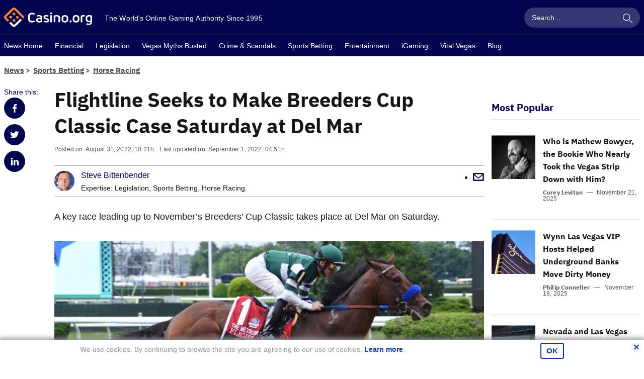

--- FILE ---
content_type: text/css
request_url: https://www.casino.org/news/dist/WP-Hendrix-Theme-global.75dbbc0c3d031b39f088.css
body_size: 4805
content:
.footer{background-color:#02044e;color:#fff}@media(min-width:768px){.footer{padding-top:25px}}@media(min-width:1024px){.footer{padding-top:35px}}@media(min-width:768px){.footer__container{display:flex;flex-wrap:wrap}}.footer__logo-link{display:inline-block;margin-bottom:15px}.about-us-footer{border-bottom:1px solid #8081a6;font-size:.875rem;padding-top:20px;padding-bottom:20px}@media(min-width:768px){.about-us-footer{order:3;width:55%;padding-right:5%;padding-top:25px;padding-bottom:25px;border-bottom:0;font-size:1rem}}@media(min-width:1024px){.about-us-footer{width:40%;padding-right:0;padding-top:0}}@media(min-width:1200px){.about-us-footer{padding-bottom:35px;font-size:1.125rem}}.about-us-footer p{margin:0}.footer-quick-links{font-family:IBM Plex Sans,Helvetica Neue,Arial,sans-serif;padding-top:14px;padding-bottom:27px;font-size:.875rem}@media(min-width:768px){.footer-quick-links{display:flex;flex-wrap:wrap;align-items:flex-start;width:45%;order:4;padding-top:25px;padding-bottom:25px}}@media(min-width:768px)and (min-width:1024px){.footer-quick-links{width:60%;justify-content:flex-end}}@media(min-width:768px)and (min-width:1200px){.footer-quick-links{font-size:1rem}}@media(min-width:768px)and (min-width:1400px){.footer-quick-links{padding-left:30px}}.footer-quick-links__nav{margin-bottom:25px;font-family:IBM-Plex-Sans--bold,Helvetica Neue,Arial,sans-serif}@media(min-width:768px){.footer-quick-links__nav{width:100%}}@media(min-width:1200px){.footer-quick-links__nav{margin-bottom:15px}}@media(min-width:1024px){.footer-quick-links__list{display:flex;justify-content:flex-end;flex-wrap:wrap}}.footer-quick-links__item{margin-bottom:5px}@media(min-width:1024px){.footer-quick-links__item{margin-left:17px}}@media(min-width:1200px){.footer-quick-links__item{margin-left:21px}}.footer-quick-links__item:first-child{margin-left:0}.footer-quick-links__link{color:#fff;padding-top:4px;padding-bottom:4px;display:inline-block}.footer-quick-links__link:focus,.footer-quick-links__link:hover{text-decoration:none;color:#ff7917}.footer-selection{margin-bottom:25px;font-size:.875rem;font-family:IBM-Plex-Sans--bold,Helvetica Neue,Arial,sans-serif}@media(min-width:768px){.footer-selection{margin-bottom:15px;width:100%;position:relative}}@media(min-width:1024px){.footer-selection{width:45%;max-width:304px;margin-left:5%}}.footer-selection.active .footer-selection__drop-holder{max-height:220px}.footer-selection.active .footer-selection__opener:after{transform:rotate(180deg)}.footer-selection__opener{display:flex;justify-content:space-between;align-items:center;border:1px solid #fff;color:#fff;padding:8px 15px;position:relative;cursor:pointer;transition:color .3s ease-in-out}@media(min-width:1024px){.footer-selection__opener{padding:11px 15px}}@media(min-width:1024px){.footer-selection__opener:focus,.footer-selection__opener:hover{text-decoration:none;color:#ff7917}}@media(hover:none)and (pointer:coarse){.footer-selection__opener:focus,.footer-selection__opener:hover{color:#fff}}.footer-selection__opener:after{font-family:fontello;content:"";margin-left:10px;transition:transform .3s ease-in-out}.footer-selection__drop-holder{max-height:0;overflow:hidden;transition:max-height .3s ease-in-out}@media(min-width:768px){.footer-selection__drop-holder{position:absolute;z-index:5;width:100%;top:100%;left:0}}.footer-selection__drop{border:1px solid #fff;background-color:#02044e;padding:10px 15px;height:200px;overflow:auto}@media(min-width:1024px){.is-short .footer-selection__drop{height:140px}}.footer-selection__block{border-bottom:1px solid #8081a6;padding-bottom:10px;margin-bottom:10px}.footer-selection__block:last-child{border-bottom:0;margin-bottom:0;padding-bottom:0}.footer-selection__list--inner{padding-left:10px}.footer-selection__title{margin-bottom:0;font-size:1.125rem}.footer-selection__link{color:#fff;padding-top:5px;padding-bottom:5px;display:block}.footer-selection__link--title{padding-top:0;padding-bottom:0}.footer-selection__link:focus,.footer-selection__link:hover{text-decoration:none;color:#ff7917}.privacy-row{font-size:.875rem;border-top:1px solid #fff;padding-top:15px;padding-bottom:15px}@media(min-width:768px){.privacy-row{font-size:.875rem;order:5;width:100%;text-align:left;padding-bottom:25px;padding-top:25px}}.privacy-row li{display:block}@media(min-width:768px){.privacy-row li{display:inline-block}}.privacy-row__link{color:#fff;text-decoration:underline;display:block;margin-bottom:15px}@media(min-width:768px){.privacy-row__link{margin-bottom:0;margin-right:15px}}.privacy-row__link:focus,.privacy-row__link:hover{color:#ff7917}.bottom-panel-footer{text-align:center;background-color:#fff;color:#171616;font-size:.625rem;padding-top:16px;padding-bottom:12px}@media(min-width:768px){.bottom-panel-footer{font-size:.75rem;text-align-last:left}}.bottom-panel-footer__container{padding-right:10px;padding-left:10px}@media(min-width:768px){.bottom-panel-footer__container{padding-right:20px;padding-left:20px}}@media(min-width:1024px){.bottom-panel-footer__container{display:flex;justify-content:space-between;align-items:center;max-width:1154px}}@media(min-width:768px){.bottom-panel-footer__certificate{display:flex;justify-content:flex-start;align-items:center;margin-bottom:10px}}@media(min-width:1024px){.bottom-panel-footer__certificate{margin-bottom:0}}@media(min-width:768px){.bottom-panel-footer__title{margin-right:15px}}.bottom-panel-footer__logos{display:flex;align-items:center;justify-content:center;padding-top:6px;margin-right:-10px;margin-left:-10px;margin-bottom:12px;height:31px}@media(min-width:768px){.bottom-panel-footer__logos{margin-bottom:0;margin-right:0;margin-left:0;padding-top:0;height:24px}}.bottom-panel-footer__logo-holder{height:100%}.bottom-panel-footer__logo-holder img{max-height:100%;padding-right:10px;padding-left:10px}.bottom-panel-footer__copyright{color:#818793}@media(min-width:768px){.bottom-panel-footer__copyright{text-align:left}}.bottom-panel-footer__copy-link{color:#818793}.bottom-panel-footer__copy-link:focus,.bottom-panel-footer__copy-link:hover{color:#ff7917;text-decoration:none}.follow-links{display:flex;justify-content:center;align-items:center;width:100%}@media(min-width:768px){.follow-links{justify-content:flex-start}}@media(min-width:1024px){.follow-links{justify-content:flex-end;width:45%;margin-left:5%;max-width:304px;line-height:45px}}.follow-links__title{margin-right:20px}.swiper-container{margin:0 auto;position:relative;overflow:hidden;list-style:none;padding:0;z-index:1}.swiper-container-no-flexbox .swiper-slide{float:left}.swiper-container-vertical>.swiper-wrapper{-webkit-box-orient:vertical;-webkit-box-direction:normal;-webkit-flex-direction:column;-ms-flex-direction:column;flex-direction:column}.swiper-wrapper{position:relative;width:100%;height:100%;z-index:1;display:-webkit-box;display:-webkit-flex;display:-ms-flexbox;display:flex;-webkit-transition-property:-webkit-transform;transition-property:-webkit-transform;-o-transition-property:transform;transition-property:transform;transition-property:transform,-webkit-transform;-webkit-box-sizing:content-box;box-sizing:content-box}.swiper-container-android .swiper-slide,.swiper-wrapper{-webkit-transform:translateZ(0);transform:translateZ(0)}.swiper-container-multirow>.swiper-wrapper{-webkit-flex-wrap:wrap;-ms-flex-wrap:wrap;flex-wrap:wrap}.swiper-container-free-mode>.swiper-wrapper{-webkit-transition-timing-function:ease-out;-o-transition-timing-function:ease-out;transition-timing-function:ease-out;margin:0 auto}.swiper-slide{-webkit-flex-shrink:0;-ms-flex-negative:0;flex-shrink:0;width:100%;height:100%;position:relative;-webkit-transition-property:-webkit-transform;transition-property:-webkit-transform;-o-transition-property:transform;transition-property:transform;transition-property:transform,-webkit-transform}.swiper-slide-invisible-blank{visibility:hidden}.swiper-container-autoheight,.swiper-container-autoheight .swiper-slide{height:auto}.swiper-container-autoheight .swiper-wrapper{-webkit-box-align:start;-webkit-align-items:flex-start;-ms-flex-align:start;align-items:flex-start;-webkit-transition-property:height,-webkit-transform;transition-property:height,-webkit-transform;-o-transition-property:transform,height;transition-property:transform,height;transition-property:transform,height,-webkit-transform}.swiper-container-3d{-webkit-perspective:1200px;perspective:1200px}.swiper-container-3d .swiper-cube-shadow,.swiper-container-3d .swiper-slide,.swiper-container-3d .swiper-slide-shadow-bottom,.swiper-container-3d .swiper-slide-shadow-left,.swiper-container-3d .swiper-slide-shadow-right,.swiper-container-3d .swiper-slide-shadow-top,.swiper-container-3d .swiper-wrapper{-webkit-transform-style:preserve-3d;transform-style:preserve-3d}.swiper-container-3d .swiper-slide-shadow-bottom,.swiper-container-3d .swiper-slide-shadow-left,.swiper-container-3d .swiper-slide-shadow-right,.swiper-container-3d .swiper-slide-shadow-top{position:absolute;left:0;top:0;width:100%;height:100%;pointer-events:none;z-index:10}.swiper-container-3d .swiper-slide-shadow-left{background-image:-webkit-gradient(linear,right top,left top,from(rgba(0,0,0,.5)),to(transparent));background-image:-webkit-linear-gradient(right,rgba(0,0,0,.5),transparent);background-image:-o-linear-gradient(right,rgba(0,0,0,.5),transparent);background-image:linear-gradient(270deg,rgba(0,0,0,.5),transparent)}.swiper-container-3d .swiper-slide-shadow-right{background-image:-webkit-gradient(linear,left top,right top,from(rgba(0,0,0,.5)),to(transparent));background-image:-webkit-linear-gradient(left,rgba(0,0,0,.5),transparent);background-image:-o-linear-gradient(left,rgba(0,0,0,.5),transparent);background-image:linear-gradient(90deg,rgba(0,0,0,.5),transparent)}.swiper-container-3d .swiper-slide-shadow-top{background-image:-webkit-gradient(linear,left bottom,left top,from(rgba(0,0,0,.5)),to(transparent));background-image:-webkit-linear-gradient(bottom,rgba(0,0,0,.5),transparent);background-image:-o-linear-gradient(bottom,rgba(0,0,0,.5),transparent);background-image:linear-gradient(0deg,rgba(0,0,0,.5),transparent)}.swiper-container-3d .swiper-slide-shadow-bottom{background-image:-webkit-gradient(linear,left top,left bottom,from(rgba(0,0,0,.5)),to(transparent));background-image:-webkit-linear-gradient(top,rgba(0,0,0,.5),transparent);background-image:-o-linear-gradient(top,rgba(0,0,0,.5),transparent);background-image:linear-gradient(180deg,rgba(0,0,0,.5),transparent)}.swiper-container-wp8-horizontal,.swiper-container-wp8-horizontal>.swiper-wrapper{-ms-touch-action:pan-y;touch-action:pan-y}.swiper-container-wp8-vertical,.swiper-container-wp8-vertical>.swiper-wrapper{-ms-touch-action:pan-x;touch-action:pan-x}.swiper-button-next,.swiper-button-prev{position:absolute;top:50%;width:27px;height:44px;margin-top:-22px;z-index:10;cursor:pointer;background-size:27px 44px;background-position:50%;background-repeat:no-repeat}.swiper-button-next.swiper-button-disabled,.swiper-button-prev.swiper-button-disabled{opacity:.35;cursor:auto;pointer-events:none}.swiper-button-prev,.swiper-container-rtl .swiper-button-next{background-image:url("data:image/svg+xml;charset=utf-8,%3Csvg xmlns='http://www.w3.org/2000/svg' viewBox='0 0 27 44'%3E%3Cpath d='M0 22L22 0l2.1 2.1L4.2 22l19.9 19.9L22 44 0 22z' fill='%23007aff'/%3E%3C/svg%3E");left:10px;right:auto}.swiper-button-next,.swiper-container-rtl .swiper-button-prev{background-image:url("data:image/svg+xml;charset=utf-8,%3Csvg xmlns='http://www.w3.org/2000/svg' viewBox='0 0 27 44'%3E%3Cpath d='M27 22L5 44l-2.1-2.1L22.8 22 2.9 2.1 5 0l22 22z' fill='%23007aff'/%3E%3C/svg%3E");right:10px;left:auto}.swiper-button-prev.swiper-button-white,.swiper-container-rtl .swiper-button-next.swiper-button-white{background-image:url("data:image/svg+xml;charset=utf-8,%3Csvg xmlns='http://www.w3.org/2000/svg' viewBox='0 0 27 44'%3E%3Cpath d='M0 22L22 0l2.1 2.1L4.2 22l19.9 19.9L22 44 0 22z' fill='%23fff'/%3E%3C/svg%3E")}.swiper-button-next.swiper-button-white,.swiper-container-rtl .swiper-button-prev.swiper-button-white{background-image:url("data:image/svg+xml;charset=utf-8,%3Csvg xmlns='http://www.w3.org/2000/svg' viewBox='0 0 27 44'%3E%3Cpath d='M27 22L5 44l-2.1-2.1L22.8 22 2.9 2.1 5 0l22 22z' fill='%23fff'/%3E%3C/svg%3E")}.swiper-button-prev.swiper-button-black,.swiper-container-rtl .swiper-button-next.swiper-button-black{background-image:url("data:image/svg+xml;charset=utf-8,%3Csvg xmlns='http://www.w3.org/2000/svg' viewBox='0 0 27 44'%3E%3Cpath d='M0 22L22 0l2.1 2.1L4.2 22l19.9 19.9L22 44 0 22z'/%3E%3C/svg%3E")}.swiper-button-next.swiper-button-black,.swiper-container-rtl .swiper-button-prev.swiper-button-black{background-image:url("data:image/svg+xml;charset=utf-8,%3Csvg xmlns='http://www.w3.org/2000/svg' viewBox='0 0 27 44'%3E%3Cpath d='M27 22L5 44l-2.1-2.1L22.8 22 2.9 2.1 5 0l22 22z'/%3E%3C/svg%3E")}.swiper-button-lock{display:none}.swiper-pagination{position:absolute;text-align:center;-webkit-transition:opacity .3s;-o-transition:.3s opacity;transition:opacity .3s;-webkit-transform:translateZ(0);transform:translateZ(0);z-index:10}.swiper-pagination.swiper-pagination-hidden{opacity:0}.swiper-container-horizontal>.swiper-pagination-bullets,.swiper-pagination-custom,.swiper-pagination-fraction{bottom:10px;left:0;width:100%}.swiper-pagination-bullets-dynamic{overflow:hidden;font-size:0}.swiper-pagination-bullets-dynamic .swiper-pagination-bullet{-webkit-transform:scale(.33);-ms-transform:scale(.33);transform:scale(.33);position:relative}.swiper-pagination-bullets-dynamic .swiper-pagination-bullet-active,.swiper-pagination-bullets-dynamic .swiper-pagination-bullet-active-main{-webkit-transform:scale(1);-ms-transform:scale(1);transform:scale(1)}.swiper-pagination-bullets-dynamic .swiper-pagination-bullet-active-prev{-webkit-transform:scale(.66);-ms-transform:scale(.66);transform:scale(.66)}.swiper-pagination-bullets-dynamic .swiper-pagination-bullet-active-prev-prev{-webkit-transform:scale(.33);-ms-transform:scale(.33);transform:scale(.33)}.swiper-pagination-bullets-dynamic .swiper-pagination-bullet-active-next{-webkit-transform:scale(.66);-ms-transform:scale(.66);transform:scale(.66)}.swiper-pagination-bullets-dynamic .swiper-pagination-bullet-active-next-next{-webkit-transform:scale(.33);-ms-transform:scale(.33);transform:scale(.33)}.swiper-pagination-bullet{width:8px;height:8px;display:inline-block;border-radius:100%;background:#000;opacity:.2}button.swiper-pagination-bullet{border:none;margin:0;padding:0;-webkit-box-shadow:none;box-shadow:none;-webkit-appearance:none;-moz-appearance:none;appearance:none}.swiper-pagination-clickable .swiper-pagination-bullet{cursor:pointer}.swiper-pagination-bullet-active{opacity:1;background:#007aff}.swiper-container-vertical>.swiper-pagination-bullets{right:10px;top:50%;-webkit-transform:translate3d(0,-50%,0);transform:translate3d(0,-50%,0)}.swiper-container-vertical>.swiper-pagination-bullets .swiper-pagination-bullet{margin:6px 0;display:block}.swiper-container-vertical>.swiper-pagination-bullets.swiper-pagination-bullets-dynamic{top:50%;-webkit-transform:translateY(-50%);-ms-transform:translateY(-50%);transform:translateY(-50%);width:8px}.swiper-container-vertical>.swiper-pagination-bullets.swiper-pagination-bullets-dynamic .swiper-pagination-bullet{display:inline-block;-webkit-transition:top .2s,-webkit-transform .2s;transition:top .2s,-webkit-transform .2s;-o-transition:.2s transform,.2s top;transition:transform .2s,top .2s;transition:transform .2s,top .2s,-webkit-transform .2s}.swiper-container-horizontal>.swiper-pagination-bullets .swiper-pagination-bullet{margin:0 4px}.swiper-container-horizontal>.swiper-pagination-bullets.swiper-pagination-bullets-dynamic{left:50%;-webkit-transform:translateX(-50%);-ms-transform:translateX(-50%);transform:translateX(-50%);white-space:nowrap}.swiper-container-horizontal>.swiper-pagination-bullets.swiper-pagination-bullets-dynamic .swiper-pagination-bullet{-webkit-transition:left .2s,-webkit-transform .2s;transition:left .2s,-webkit-transform .2s;-o-transition:.2s transform,.2s left;transition:transform .2s,left .2s;transition:transform .2s,left .2s,-webkit-transform .2s}.swiper-container-horizontal.swiper-container-rtl>.swiper-pagination-bullets-dynamic .swiper-pagination-bullet{-webkit-transition:right .2s,-webkit-transform .2s;transition:right .2s,-webkit-transform .2s;-o-transition:.2s transform,.2s right;transition:transform .2s,right .2s;transition:transform .2s,right .2s,-webkit-transform .2s}.swiper-pagination-progressbar{background:rgba(0,0,0,.25);position:absolute}.swiper-pagination-progressbar .swiper-pagination-progressbar-fill{background:#007aff;position:absolute;left:0;top:0;width:100%;height:100%;-webkit-transform:scale(0);-ms-transform:scale(0);transform:scale(0);-webkit-transform-origin:left top;-ms-transform-origin:left top;transform-origin:left top}.swiper-container-rtl .swiper-pagination-progressbar .swiper-pagination-progressbar-fill{-webkit-transform-origin:right top;-ms-transform-origin:right top;transform-origin:right top}.swiper-container-horizontal>.swiper-pagination-progressbar,.swiper-container-vertical>.swiper-pagination-progressbar.swiper-pagination-progressbar-opposite{width:100%;height:4px;left:0;top:0}.swiper-container-horizontal>.swiper-pagination-progressbar.swiper-pagination-progressbar-opposite,.swiper-container-vertical>.swiper-pagination-progressbar{width:4px;height:100%;left:0;top:0}.swiper-pagination-white .swiper-pagination-bullet-active{background:#fff}.swiper-pagination-progressbar.swiper-pagination-white{background:hsla(0,0%,100%,.25)}.swiper-pagination-progressbar.swiper-pagination-white .swiper-pagination-progressbar-fill{background:#fff}.swiper-pagination-black .swiper-pagination-bullet-active{background:#000}.swiper-pagination-progressbar.swiper-pagination-black{background:rgba(0,0,0,.25)}.swiper-pagination-progressbar.swiper-pagination-black .swiper-pagination-progressbar-fill{background:#000}.swiper-pagination-lock{display:none}.swiper-scrollbar{border-radius:10px;position:relative;-ms-touch-action:none;background:rgba(0,0,0,.1)}.swiper-container-horizontal>.swiper-scrollbar{position:absolute;left:1%;bottom:3px;z-index:50;height:5px;width:98%}.swiper-container-vertical>.swiper-scrollbar{position:absolute;right:3px;top:1%;z-index:50;width:5px;height:98%}.swiper-scrollbar-drag{height:100%;width:100%;position:relative;background:rgba(0,0,0,.5);border-radius:10px;left:0;top:0}.swiper-scrollbar-cursor-drag{cursor:move}.swiper-scrollbar-lock{display:none}.swiper-zoom-container{width:100%;height:100%;display:-webkit-box;display:-webkit-flex;display:-ms-flexbox;display:flex;-webkit-box-pack:center;-webkit-justify-content:center;-ms-flex-pack:center;justify-content:center;-webkit-box-align:center;-webkit-align-items:center;-ms-flex-align:center;align-items:center;text-align:center}.swiper-zoom-container>canvas,.swiper-zoom-container>img,.swiper-zoom-container>svg{max-width:100%;max-height:100%;-o-object-fit:contain;object-fit:contain}.swiper-slide-zoomed{cursor:move}.swiper-lazy-preloader{width:42px;height:42px;position:absolute;left:50%;top:50%;margin-left:-21px;margin-top:-21px;z-index:10;-webkit-transform-origin:50%;-ms-transform-origin:50%;transform-origin:50%;-webkit-animation:swiper-preloader-spin 1s steps(12) infinite;animation:swiper-preloader-spin 1s steps(12) infinite}.swiper-lazy-preloader:after{display:block;content:"";width:100%;height:100%;background-image:url("data:image/svg+xml;charset=utf-8,%3Csvg viewBox='0 0 120 120' xmlns='http://www.w3.org/2000/svg' xmlns:xlink='http://www.w3.org/1999/xlink'%3E%3Cdefs%3E%3Cpath id='a' stroke='%236c6c6c' stroke-width='11' stroke-linecap='round' d='M60 7v20'/%3E%3C/defs%3E%3Cuse xlink:href='%23a' opacity='.27'/%3E%3Cuse xlink:href='%23a' opacity='.27' transform='rotate(30 60 60)'/%3E%3Cuse xlink:href='%23a' opacity='.27' transform='rotate(60 60 60)'/%3E%3Cuse xlink:href='%23a' opacity='.27' transform='rotate(90 60 60)'/%3E%3Cuse xlink:href='%23a' opacity='.27' transform='rotate(120 60 60)'/%3E%3Cuse xlink:href='%23a' opacity='.27' transform='rotate(150 60 60)'/%3E%3Cuse xlink:href='%23a' opacity='.37' transform='rotate(180 60 60)'/%3E%3Cuse xlink:href='%23a' opacity='.46' transform='rotate(210 60 60)'/%3E%3Cuse xlink:href='%23a' opacity='.56' transform='rotate(240 60 60)'/%3E%3Cuse xlink:href='%23a' opacity='.66' transform='rotate(270 60 60)'/%3E%3Cuse xlink:href='%23a' opacity='.75' transform='rotate(300 60 60)'/%3E%3Cuse xlink:href='%23a' opacity='.85' transform='rotate(330 60 60)'/%3E%3C/svg%3E");background-position:50%;background-size:100%;background-repeat:no-repeat}.swiper-lazy-preloader-white:after{background-image:url("data:image/svg+xml;charset=utf-8,%3Csvg viewBox='0 0 120 120' xmlns='http://www.w3.org/2000/svg' xmlns:xlink='http://www.w3.org/1999/xlink'%3E%3Cdefs%3E%3Cpath id='a' stroke='%23fff' stroke-width='11' stroke-linecap='round' d='M60 7v20'/%3E%3C/defs%3E%3Cuse xlink:href='%23a' opacity='.27'/%3E%3Cuse xlink:href='%23a' opacity='.27' transform='rotate(30 60 60)'/%3E%3Cuse xlink:href='%23a' opacity='.27' transform='rotate(60 60 60)'/%3E%3Cuse xlink:href='%23a' opacity='.27' transform='rotate(90 60 60)'/%3E%3Cuse xlink:href='%23a' opacity='.27' transform='rotate(120 60 60)'/%3E%3Cuse xlink:href='%23a' opacity='.27' transform='rotate(150 60 60)'/%3E%3Cuse xlink:href='%23a' opacity='.37' transform='rotate(180 60 60)'/%3E%3Cuse xlink:href='%23a' opacity='.46' transform='rotate(210 60 60)'/%3E%3Cuse xlink:href='%23a' opacity='.56' transform='rotate(240 60 60)'/%3E%3Cuse xlink:href='%23a' opacity='.66' transform='rotate(270 60 60)'/%3E%3Cuse xlink:href='%23a' opacity='.75' transform='rotate(300 60 60)'/%3E%3Cuse xlink:href='%23a' opacity='.85' transform='rotate(330 60 60)'/%3E%3C/svg%3E")}@-webkit-keyframes swiper-preloader-spin{to{-webkit-transform:rotate(1turn);transform:rotate(1turn)}}@keyframes swiper-preloader-spin{to{-webkit-transform:rotate(1turn);transform:rotate(1turn)}}.swiper-container .swiper-notification{position:absolute;left:0;top:0;pointer-events:none;opacity:0;z-index:-1000}.swiper-container-fade.swiper-container-free-mode .swiper-slide{-webkit-transition-timing-function:ease-out;-o-transition-timing-function:ease-out;transition-timing-function:ease-out}.swiper-container-fade .swiper-slide{pointer-events:none;-webkit-transition-property:opacity;-o-transition-property:opacity;transition-property:opacity}.swiper-container-fade .swiper-slide .swiper-slide{pointer-events:none}.swiper-container-fade .swiper-slide-active,.swiper-container-fade .swiper-slide-active .swiper-slide-active{pointer-events:auto}.swiper-container-cube{overflow:visible}.swiper-container-cube .swiper-slide{pointer-events:none;-webkit-backface-visibility:hidden;backface-visibility:hidden;z-index:1;visibility:hidden;-webkit-transform-origin:0 0;-ms-transform-origin:0 0;transform-origin:0 0;width:100%;height:100%}.swiper-container-cube .swiper-slide .swiper-slide{pointer-events:none}.swiper-container-cube.swiper-container-rtl .swiper-slide{-webkit-transform-origin:100% 0;-ms-transform-origin:100% 0;transform-origin:100% 0}.swiper-container-cube .swiper-slide-active,.swiper-container-cube .swiper-slide-active .swiper-slide-active{pointer-events:auto}.swiper-container-cube .swiper-slide-active,.swiper-container-cube .swiper-slide-next,.swiper-container-cube .swiper-slide-next+.swiper-slide,.swiper-container-cube .swiper-slide-prev{pointer-events:auto;visibility:visible}.swiper-container-cube .swiper-slide-shadow-bottom,.swiper-container-cube .swiper-slide-shadow-left,.swiper-container-cube .swiper-slide-shadow-right,.swiper-container-cube .swiper-slide-shadow-top{z-index:0;-webkit-backface-visibility:hidden;backface-visibility:hidden}.swiper-container-cube .swiper-cube-shadow{position:absolute;left:0;bottom:0;width:100%;height:100%;background:#000;opacity:.6;-webkit-filter:blur(50px);filter:blur(50px);z-index:0}.swiper-container-flip{overflow:visible}.swiper-container-flip .swiper-slide{pointer-events:none;-webkit-backface-visibility:hidden;backface-visibility:hidden;z-index:1}.swiper-container-flip .swiper-slide .swiper-slide{pointer-events:none}.swiper-container-flip .swiper-slide-active,.swiper-container-flip .swiper-slide-active .swiper-slide-active{pointer-events:auto}.swiper-container-flip .swiper-slide-shadow-bottom,.swiper-container-flip .swiper-slide-shadow-left,.swiper-container-flip .swiper-slide-shadow-right,.swiper-container-flip .swiper-slide-shadow-top{z-index:0;-webkit-backface-visibility:hidden;backface-visibility:hidden}.swiper-container-coverflow .swiper-wrapper{-ms-perspective:1200px}.swiper-pagination-bullet{width:11px;height:11px;margin-right:10px}.swiper-pagination-bullet-active{background-color:#ff7917;background-clip:padding-box;position:relative}.swiper-pagination-bullet-active:before{position:absolute;content:"";background-color:rgba(255,121,23,.2);width:21px;height:21px;border-radius:50%;top:-5px;left:-5px}@media(min-width:1024px){.latest-marquee{display:flex}}.latest-marquee__row{background-color:#f7f7f7}.latest-marquee__wrap{transition-timing-function:linear;align-items:center}.latest-marquee__title{font-family:IBM Plex Sans,Helvetica Neue,Arial,sans-serif;color:#02044e;margin-bottom:0;line-height:2;width:auto;padding-right:7px;padding-left:7px;display:flex;align-items:center}@media(min-width:1024px){.latest-marquee__title{flex-shrink:0;background-color:#d8d9db;font-weight:400;letter-spacing:.25px;padding:15px 25px}}@media(min-width:1200px){.latest-marquee__title{padding:20px;min-width:280px}}.latest-marquee__item{display:flex;align-items:center;color:#02044e;font-size:.75rem;padding-top:10px;padding-bottom:10px;justify-content:center}@media(min-width:768px){.latest-marquee__item{font-size:.875rem}}@media(min-width:1024px){.latest-marquee__item{font-size:1rem}}.latest-marquee__link{color:#02044e;text-decoration:underline;margin-right:10px;cursor:ew-resize}@media(min-width:768px){.latest-marquee__link{margin-right:25px}}.latest-marquee__value{font-weight:700}.latest-marquee__value+.latest-marquee__value{display:flex;align-items:center}.latest-marquee__value+.latest-marquee__value:before{content:"";width:1px;height:12px;background-color:#02044e;margin-right:10px;margin-left:10px}.subscribe-section{margin-bottom:28px}@media(min-width:1024px){.subscribe-section{padding-top:15px}}.subscribe-section__wrapper{border:2px solid #02044e;padding:14px;text-align:center;font-size:.875rem}@media(min-width:1024px){.subscribe-section__wrapper{display:flex;align-items:center;text-align:left;font-size:1.125rem;padding:20px 50px}}@media(min-width:1024px){.subscribe-section__title-holder{width:50%;padding-right:4%}}@media(min-width:1200px){.subscribe-section__title-holder{width:45%;padding-right:1%}}.subscribe-section__title-holder p{margin-bottom:20px}@media(min-width:1024px){.subscribe-section__form-holder{width:60%}}@media(min-width:1200px){.subscribe-section__form-holder{width:55%}}.subscribe-section__title{font-size:1.25rem;line-height:1.2;color:#02044e;margin-bottom:5px}@media(min-width:1024px){.subscribe-section__title{font-size:1.875rem}}@media(min-width:1024px){.subscribe-section p{margin-bottom:0}}.subscribe-section__radio-row{display:flex;justify-content:center;flex-wrap:wrap;margin-bottom:20px;font-size:.875rem}@media(min-width:1024px){.subscribe-section__radio-row{justify-content:flex-start}}.subscribe-section__form-title{width:100%;margin-bottom:5px}@media(min-width:768px){.subscribe-section__form-title{width:auto;margin-bottom:0}}.subscribe-section__radio-col{display:flex;justify-content:center;padding-right:15px;padding-left:15px}.subscribe-section__radio-input{visibility:hidden;position:absolute}.subscribe-section__radio-input:checked+.subscribe-section__radio-label:after{opacity:1}.subscribe-section__radio-label{display:flex;align-items:center;position:relative;padding-left:30px;cursor:pointer}.subscribe-section__radio-label:after,.subscribe-section__radio-label:before{content:"";position:absolute;top:50%;left:0;transform:translateY(-50%)}.subscribe-section__radio-label:before{width:20px;height:20px;border:2px solid #02044e;border-radius:50%}.subscribe-section__radio-label:after{width:14px;height:14px;background-color:#02044e;border-radius:50%;left:3px;opacity:0}@media(min-width:768px){.subscribe-section__email-row{display:flex;max-width:700px;margin-right:auto;margin-left:auto}}.subscribe-section__email{width:100%;border:2px solid #02044e;margin-bottom:20px;font-size:.875rem;border-radius:0;transition:border .1s ease-in-out,opacity .1s ease-in-out}@media(min-width:768px){.subscribe-section__email{margin-bottom:0;width:70%}}.subscribe-section__email--submitted{opacity:.7;border:2px solid #0d3ba4;pointer-events:none}.subscribe-section__btn{width:100%;background-color:#02044e;color:#fff;font-family:IBM-Plex-Sans--bold,Helvetica Neue,Arial,sans-serif;font-weight:700;padding:13px;transition:background-color .1s ease-in-out,opacity .1s ease-in-out;font-size:.875rem}@media(min-width:768px){.subscribe-section__btn{width:30%}}.subscribe-section__btn--submitted{opacity:.7;background-color:#0d3ba4;pointer-events:none}.subscribe-section__btn:hover{background-color:#0d3ba4}.subscribe-section__response{display:none;margin-bottom:0;padding-top:3px;font-size:.875rem;font-weight:700}.subscribe-section__response-wrapper{min-height:24px;margin-bottom:5px}.subscribe-section__response.subscribe-section__response--subscribed{color:#38ae56}.subscribe-section__response.subscribe-section__response--error,.subscribe-section__response.subscribe-section__response--invalid-email{color:#ed2d0d}.subscribe-section__response--show.subscribe-section__response--error,.subscribe-section__response--show.subscribe-section__response--invalid-email,.subscribe-section__response--show.subscribe-section__response--subscribed{display:block}.subscribe-section__privacy{font-size:12px;color:#4e535d;margin-bottom:0}@media(min-width:1024px){.subscribe-section__privacy{font-size:.875rem}}.subscribe-section__privacy a{color:currentColor;text-decoration:underline}.subscribe-section__privacy a:hover{text-decoration:none;color:#0d3ba4}.subscribe-section__privacy a:focus{text-decoration:none;color:#3476d5}.navigation{text-align:center;padding-top:30px;font-size:1rem;border-top:1px solid #a5a7a9;padding-bottom:30px;margin-right:-8px;margin-left:-8px}@media(min-width:768px){.navigation{margin-right:0;margin-left:0}}.navigation__holder{display:inline-block;border-bottom:1px solid #d8d9db}.navigation .page-numbers{padding-left:10px;padding-right:10px;color:#171616;position:relative;display:inline-block;padding-bottom:3px}.navigation .page-numbers:before{content:" ";position:absolute;bottom:-2px;left:0;right:0;height:2px;background-color:#02044e;opacity:0;transition:opacity .3s ease-in-out}.navigation .page-numbers:hover{text-decoration:none;color:#02044e}.navigation .page-numbers:hover:before{opacity:1}.navigation .page-numbers:focus{color:#3476d5}.navigation .page-numbers:focus:before{opacity:1;background-color:#3476d5}.navigation .page-numbers.dots:before{display:none}.navigation .current{color:#02044e}.navigation .current:before{opacity:1}.navigation .first,.navigation .last,.navigation .pages{display:none}

--- FILE ---
content_type: text/javascript
request_url: https://www.casino.org/news/dist/WP-Hendrix-Theme-global.75dbbc0c3d031b39f088.js
body_size: 2921
content:
(()=>{var e,t={6:()=>{},107:()=>{document.querySelectorAll(".global-search__form").forEach(function(e){var t=e.querySelector("input[type='search']");t.addEventListener("input",function(){var r=t.value;/^[a-zA-Z0-9 ]+$/.test(r)||""===r?e.classList.remove("form__disabled"):e.classList.add("form__disabled")}),e.addEventListener("submit",function(r){var n=t.value;/^[a-zA-Z0-9 ]+$/.test(n)||(r.preventDefault(),e.classList.add("form__disabled"))})})},606:e=>{var t,r,n=e.exports={};function i(){throw new Error("setTimeout has not been defined")}function o(){throw new Error("clearTimeout has not been defined")}function s(e){if(t===setTimeout)return setTimeout(e,0);if((t===i||!t)&&setTimeout)return t=setTimeout,setTimeout(e,0);try{return t(e,0)}catch(r){try{return t.call(null,e,0)}catch(r){return t.call(this,e,0)}}}!function(){try{t="function"==typeof setTimeout?setTimeout:i}catch(e){t=i}try{r="function"==typeof clearTimeout?clearTimeout:o}catch(e){r=o}}();var a,u=[],c=!1,l=-1;function f(){c&&a&&(c=!1,a.length?u=a.concat(u):l=-1,u.length&&d())}function d(){if(!c){var e=s(f);c=!0;for(var t=u.length;t;){for(a=u,u=[];++l<t;)a&&a[l].run();l=-1,t=u.length}a=null,c=!1,function(e){if(r===clearTimeout)return clearTimeout(e);if((r===o||!r)&&clearTimeout)return r=clearTimeout,clearTimeout(e);try{return r(e)}catch(t){try{return r.call(null,e)}catch(t){return r.call(this,e)}}}(e)}}function h(e,t){this.fun=e,this.array=t}function b(){}n.nextTick=function(e){var t=new Array(arguments.length-1);if(arguments.length>1)for(var r=1;r<arguments.length;r++)t[r-1]=arguments[r];u.push(new h(e,t)),1!==u.length||c||s(d)},h.prototype.run=function(){this.fun.apply(null,this.array)},n.title="browser",n.browser=!0,n.env={},n.argv=[],n.version="",n.versions={},n.on=b,n.addListener=b,n.once=b,n.off=b,n.removeListener=b,n.removeAllListeners=b,n.emit=b,n.prependListener=b,n.prependOnceListener=b,n.listeners=function(e){return[]},n.binding=function(e){throw new Error("process.binding is not supported")},n.cwd=function(){return"/"},n.chdir=function(e){throw new Error("process.chdir is not supported")},n.umask=function(){return 0}},745:(e,t,r)=>{"use strict";function n(e){return n="function"==typeof Symbol&&"symbol"==typeof Symbol.iterator?function(e){return typeof e}:function(e){return e&&"function"==typeof Symbol&&e.constructor===Symbol&&e!==Symbol.prototype?"symbol":typeof e},n(e)}function i(e,t){for(var r=0;r<t.length;r++){var n=t[r];n.enumerable=n.enumerable||!1,n.configurable=!0,"value"in n&&(n.writable=!0),Object.defineProperty(e,o(n.key),n)}}function o(e){var t=function(e,t){if("object"!=n(e)||!e)return e;var r=e[Symbol.toPrimitive];if(void 0!==r){var i=r.call(e,t||"default");if("object"!=n(i))return i;throw new TypeError("@@toPrimitive must return a primitive value.")}return("string"===t?String:Number)(e)}(e,"string");return"symbol"==n(t)?t:t+""}var s=function(){return e=function e(t,r){!function(e,t){if(!(e instanceof t))throw new TypeError("Cannot call a class as a function")}(this,e),document.querySelector(t)&&(this.holder=document.querySelector(t),this.textHeight=r,this.initStatus=!1,this.init())},(t=[{key:"responsiveCheck",value:function(){return window.innerWidth<768}},{key:"init",value:function(){var e=this;this.holderHeight=this.holder.offsetHeight,this.responsiveCheck()&&(this.initStatus=!0,this.hideText(),this.generateBtn()),window.addEventListener("resize",function(){e.responsiveCheck()&&!e.initStatus?(e.initStatus=!0,e.holderHeight=e.holder.offsetHeight,e.hideText(),e.generateBtn()):!e.responsiveCheck()&&e.initStatus&&(e.initStatus=!1,e.holder.style.cssText="",e.showText())})}},{key:"hideText",value:function(){this.holder.style.cssText="overflow: hidden;\n                                    transition: max-height .5s ease-in-out;\n                                    max-height: ".concat(this.textHeight,"px;\n                                    margin-bottom: 10px;")}},{key:"showText",value:function(){var e=this;this.holder.style.maxHeight=this.holderHeight+"px",this.btn.style.display="none",setTimeout(function(){e.holder.style.cssText=""},500)}},{key:"generateBtn",value:function(){var e=this;this.btn=document.createElement("a"),this.btn.innerHTML="Read more",this.holder.parentNode.appendChild(this.btn),this.btn.addEventListener("click",function(){e.showText()})}}])&&i(e.prototype,t),r&&i(e,r),Object.defineProperty(e,"prototype",{writable:!1}),e;var e,t,r}();function a(e){return a="function"==typeof Symbol&&"symbol"==typeof Symbol.iterator?function(e){return typeof e}:function(e){return e&&"function"==typeof Symbol&&e.constructor===Symbol&&e!==Symbol.prototype?"symbol":typeof e},a(e)}function u(e,t){for(var r=0;r<t.length;r++){var n=t[r];n.enumerable=n.enumerable||!1,n.configurable=!0,"value"in n&&(n.writable=!0),Object.defineProperty(e,c(n.key),n)}}function c(e){var t=function(e,t){if("object"!=a(e)||!e)return e;var r=e[Symbol.toPrimitive];if(void 0!==r){var n=r.call(e,t||"default");if("object"!=a(n))return n;throw new TypeError("@@toPrimitive must return a primitive value.")}return("string"===t?String:Number)(e)}(e,"string");return"symbol"==a(t)?t:t+""}var l=function(){return e=function e(t,r,n){var i=arguments.length>3&&void 0!==arguments[3]&&arguments[3];!function(e,t){if(!(e instanceof t))throw new TypeError("Cannot call a class as a function")}(this,e),document.querySelector(t)&&(this.holders=document.querySelectorAll(t),this.opener=r,this.hideOnClickOutside=n,this.focus=i,this.attachEvents())},t=[{key:"attachEvents",value:function(){var e=this;this.holders.forEach(function(t){t.querySelector(e.opener)&&(t.querySelector(e.opener).addEventListener("click",function(r){if(r.stopPropagation(),r.preventDefault(),t.classList.contains("active"))e.removeClass(t);else if(e.addClass(t),!1!==e.focus){var n=t.querySelector(e.focus);null!=n&&n.focus()}e.hideOnClickOutside&&e.holders.forEach(function(r){r.classList.contains("active")&&r!==t&&e.removeClass(r)})}),e.hideOnClickOutside&&document.addEventListener("click",function(r){t.contains(r.target)||e.removeClass(t)}))})}},{key:"addClass",value:function(e){e.classList.add("active")}},{key:"removeClass",value:function(e){e.classList.remove("active")}}],t&&u(e.prototype,t),r&&u(e,r),Object.defineProperty(e,"prototype",{writable:!1}),e;var e,t,r}(),f=r(505),d=r.n(f);function h(e){return function(e){if(Array.isArray(e))return b(e)}(e)||function(e){if("undefined"!=typeof Symbol&&null!=e[Symbol.iterator]||null!=e["@@iterator"])return Array.from(e)}(e)||function(e,t){if(e){if("string"==typeof e)return b(e,t);var r={}.toString.call(e).slice(8,-1);return"Object"===r&&e.constructor&&(r=e.constructor.name),"Map"===r||"Set"===r?Array.from(e):"Arguments"===r||/^(?:Ui|I)nt(?:8|16|32)(?:Clamped)?Array$/.test(r)?b(e,t):void 0}}(e)||function(){throw new TypeError("Invalid attempt to spread non-iterable instance.\nIn order to be iterable, non-array objects must have a [Symbol.iterator]() method.")}()}function b(e,t){(null==t||t>e.length)&&(t=e.length);for(var r=0,n=Array(t);r<t;r++)n[r]=e[r];return n}window.addEventListener("DOMContentLoaded",function(){function e(e,t){h(e).filter(function(e){return e.classList.contains("subscribe-section__response--"+t)})[0].classList.add("subscribe-section__response--show")}function t(e,t){e.hasAttribute("disabled")?(e.classList.remove("subscribe-section__btn--submitted"),e.removeAttribute("aria-disabled"),e.removeAttribute("disabled"),t.classList.remove("subscribe-section__email--submitted"),t.removeAttribute("aria-disabled"),t.removeAttribute("disabled")):(e.classList.add("subscribe-section__btn--submitted"),e.setAttribute("aria-disabled","true"),e.setAttribute("disabled","true"),t.classList.add("subscribe-section__email--submitted"),t.setAttribute("aria-disabled","true"),t.setAttribute("disabled","true"))}new l(".js-open-close",".js-opener",!0),new l(".js-open-close-form",".js-opener-form",!1),new l(".js-submenu-holder",".js-submenu-opener",!1),new s(".js-read-more",75);var r=document.getElementById("subscribeSection__form");document.body.contains(r)&&r.addEventListener("submit",function(r){r.preventDefault();var n=this.querySelectorAll(".subscribe-section__response"),i=this.querySelectorAll(".subscribe-section__btn")[0],o=this.querySelectorAll(".subscribe-section__email")[0],s=new FormData(this);h(n).filter(function(e){return e.classList.remove("subscribe-section__response--show")}),t(i,o),d().post("https://www.casino.org/api/subscribe-news-en",s).then(function(r){200===r.status&&r.data.job_id?e(n,"subscribed"):200===r.status&&r.data.errors?(e(n,"invalid-email"),t(i,o)):(e(n,"error"),t(i,o))}).catch(function(r){e(n,"error"),console.log(r),t(i,o)})})})}},r={};function n(e){var i=r[e];if(void 0!==i)return i.exports;var o=r[e]={exports:{}};return t[e](o,o.exports,n),o.exports}n.m=t,e=[],n.O=(t,r,i,o)=>{if(!r){var s=1/0;for(l=0;l<e.length;l++){for(var[r,i,o]=e[l],a=!0,u=0;u<r.length;u++)(!1&o||s>=o)&&Object.keys(n.O).every(e=>n.O[e](r[u]))?r.splice(u--,1):(a=!1,o<s&&(s=o));if(a){e.splice(l--,1);var c=i();void 0!==c&&(t=c)}}return t}o=o||0;for(var l=e.length;l>0&&e[l-1][2]>o;l--)e[l]=e[l-1];e[l]=[r,i,o]},n.n=e=>{var t=e&&e.__esModule?()=>e.default:()=>e;return n.d(t,{a:t}),t},n.d=(e,t)=>{for(var r in t)n.o(t,r)&&!n.o(e,r)&&Object.defineProperty(e,r,{enumerable:!0,get:t[r]})},n.o=(e,t)=>Object.prototype.hasOwnProperty.call(e,t),(()=>{var e={527:0};n.O.j=t=>0===e[t];var t=(t,r)=>{var i,o,[s,a,u]=r,c=0;if(s.some(t=>0!==e[t])){for(i in a)n.o(a,i)&&(n.m[i]=a[i]);if(u)var l=u(n)}for(t&&t(r);c<s.length;c++)o=s[c],n.o(e,o)&&e[o]&&e[o][0](),e[o]=0;return n.O(l)},r=self.webpackChunkCORG_WP=self.webpackChunkCORG_WP||[];r.forEach(t.bind(null,0)),r.push=t.bind(null,r.push.bind(r))})(),n.O(void 0,[96],()=>n(745)),n.O(void 0,[96],()=>n(107));var i=n.O(void 0,[96],()=>n(6));i=n.O(i)})();

--- FILE ---
content_type: text/javascript
request_url: https://www.casino.org/news/dist/adobe.098e8f05e9adef5274f9.js
body_size: 18160
content:
/*! For license information please see adobe.098e8f05e9adef5274f9.js.LICENSE.txt */
(()=>{var e={151:e=>{var t={utf8:{stringToBytes:function(e){return t.bin.stringToBytes(unescape(encodeURIComponent(e)))},bytesToString:function(e){return decodeURIComponent(escape(t.bin.bytesToString(e)))}},bin:{stringToBytes:function(e){for(var t=[],n=0;n<e.length;n++)t.push(255&e.charCodeAt(n));return t},bytesToString:function(e){for(var t=[],n=0;n<e.length;n++)t.push(String.fromCharCode(e[n]));return t.join("")}}};e.exports=t},206:e=>{function t(e){return!!e.constructor&&"function"==typeof e.constructor.isBuffer&&e.constructor.isBuffer(e)}e.exports=function(e){return null!=e&&(t(e)||function(e){return"function"==typeof e.readFloatLE&&"function"==typeof e.slice&&t(e.slice(0,0))}(e)||!!e._isBuffer)}},394:(e,t,n)=>{e=n.nmd(e);var r="__lodash_hash_undefined__",a=9007199254740991,o="[object Arguments]",i="[object Function]",s="[object Object]",c=/^\[object .+?Constructor\]$/,l=/^(?:0|[1-9]\d*)$/,u={};u["[object Float32Array]"]=u["[object Float64Array]"]=u["[object Int8Array]"]=u["[object Int16Array]"]=u["[object Int32Array]"]=u["[object Uint8Array]"]=u["[object Uint8ClampedArray]"]=u["[object Uint16Array]"]=u["[object Uint32Array]"]=!0,u[o]=u["[object Array]"]=u["[object ArrayBuffer]"]=u["[object Boolean]"]=u["[object DataView]"]=u["[object Date]"]=u["[object Error]"]=u[i]=u["[object Map]"]=u["[object Number]"]=u[s]=u["[object RegExp]"]=u["[object Set]"]=u["[object String]"]=u["[object WeakMap]"]=!1;var d="object"==typeof n.g&&n.g&&n.g.Object===Object&&n.g,m="object"==typeof self&&self&&self.Object===Object&&self,p=d||m||Function("return this")(),g=t&&!t.nodeType&&t,f=g&&e&&!e.nodeType&&e,v=f&&f.exports===g,h=v&&d.process,b=function(){try{var e=f&&f.require&&f.require("util").types;return e||h&&h.binding&&h.binding("util")}catch(e){}}(),y=b&&b.isTypedArray;var w,C,k,S=Array.prototype,N=Function.prototype,D=Object.prototype,V=p["__core-js_shared__"],I=N.toString,_=D.hasOwnProperty,T=(w=/[^.]+$/.exec(V&&V.keys&&V.keys.IE_PROTO||""))?"Symbol(src)_1."+w:"",L=D.toString,E=I.call(Object),A=RegExp("^"+I.call(_).replace(/[\\^$.*+?()[\]{}|]/g,"\\$&").replace(/hasOwnProperty|(function).*?(?=\\\()| for .+?(?=\\\])/g,"$1.*?")+"$"),P=v?p.Buffer:void 0,j=p.Symbol,M=p.Uint8Array,$=P?P.allocUnsafe:void 0,O=(C=Object.getPrototypeOf,k=Object,function(e){return C(k(e))}),x=Object.create,F=D.propertyIsEnumerable,B=S.splice,R=j?j.toStringTag:void 0,Y=function(){try{var e=ge(Object,"defineProperty");return e({},"",{}),e}catch(e){}}(),U=P?P.isBuffer:void 0,q=Math.max,z=Date.now,H=ge(p,"Map"),J=ge(Object,"create"),W=function(){function e(){}return function(t){if(!Ve(t))return{};if(x)return x(t);e.prototype=t;var n=new e;return e.prototype=void 0,n}}();function G(e){var t=-1,n=null==e?0:e.length;for(this.clear();++t<n;){var r=e[t];this.set(r[0],r[1])}}function Q(e){var t=-1,n=null==e?0:e.length;for(this.clear();++t<n;){var r=e[t];this.set(r[0],r[1])}}function K(e){var t=-1,n=null==e?0:e.length;for(this.clear();++t<n;){var r=e[t];this.set(r[0],r[1])}}function Z(e){var t=this.__data__=new Q(e);this.size=t.size}function X(e,t){var n=Ce(e),r=!n&&we(e),a=!n&&!r&&Se(e),o=!n&&!r&&!a&&_e(e),i=n||r||a||o,s=i?function(e,t){for(var n=-1,r=Array(e);++n<e;)r[n]=t(n);return r}(e.length,String):[],c=s.length;for(var l in e)!t&&!_.call(e,l)||i&&("length"==l||a&&("offset"==l||"parent"==l)||o&&("buffer"==l||"byteLength"==l||"byteOffset"==l)||fe(l,c))||s.push(l);return s}function ee(e,t,n){(void 0!==n&&!ye(e[t],n)||void 0===n&&!(t in e))&&re(e,t,n)}function te(e,t,n){var r=e[t];_.call(e,t)&&ye(r,n)&&(void 0!==n||t in e)||re(e,t,n)}function ne(e,t){for(var n=e.length;n--;)if(ye(e[n][0],t))return n;return-1}function re(e,t,n){"__proto__"==t&&Y?Y(e,t,{configurable:!0,enumerable:!0,value:n,writable:!0}):e[t]=n}G.prototype.clear=function(){this.__data__=J?J(null):{},this.size=0},G.prototype.delete=function(e){var t=this.has(e)&&delete this.__data__[e];return this.size-=t?1:0,t},G.prototype.get=function(e){var t=this.__data__;if(J){var n=t[e];return n===r?void 0:n}return _.call(t,e)?t[e]:void 0},G.prototype.has=function(e){var t=this.__data__;return J?void 0!==t[e]:_.call(t,e)},G.prototype.set=function(e,t){var n=this.__data__;return this.size+=this.has(e)?0:1,n[e]=J&&void 0===t?r:t,this},Q.prototype.clear=function(){this.__data__=[],this.size=0},Q.prototype.delete=function(e){var t=this.__data__,n=ne(t,e);return!(n<0)&&(n==t.length-1?t.pop():B.call(t,n,1),--this.size,!0)},Q.prototype.get=function(e){var t=this.__data__,n=ne(t,e);return n<0?void 0:t[n][1]},Q.prototype.has=function(e){return ne(this.__data__,e)>-1},Q.prototype.set=function(e,t){var n=this.__data__,r=ne(n,e);return r<0?(++this.size,n.push([e,t])):n[r][1]=t,this},K.prototype.clear=function(){this.size=0,this.__data__={hash:new G,map:new(H||Q),string:new G}},K.prototype.delete=function(e){var t=pe(this,e).delete(e);return this.size-=t?1:0,t},K.prototype.get=function(e){return pe(this,e).get(e)},K.prototype.has=function(e){return pe(this,e).has(e)},K.prototype.set=function(e,t){var n=pe(this,e),r=n.size;return n.set(e,t),this.size+=n.size==r?0:1,this},Z.prototype.clear=function(){this.__data__=new Q,this.size=0},Z.prototype.delete=function(e){var t=this.__data__,n=t.delete(e);return this.size=t.size,n},Z.prototype.get=function(e){return this.__data__.get(e)},Z.prototype.has=function(e){return this.__data__.has(e)},Z.prototype.set=function(e,t){var n=this.__data__;if(n instanceof Q){var r=n.__data__;if(!H||r.length<199)return r.push([e,t]),this.size=++n.size,this;n=this.__data__=new K(r)}return n.set(e,t),this.size=n.size,this};var ae,oe=function(e,t,n){for(var r=-1,a=Object(e),o=n(e),i=o.length;i--;){var s=o[ae?i:++r];if(!1===t(a[s],s,a))break}return e};function ie(e){return null==e?void 0===e?"[object Undefined]":"[object Null]":R&&R in Object(e)?function(e){var t=_.call(e,R),n=e[R];try{e[R]=void 0;var r=!0}catch(e){}var a=L.call(e);r&&(t?e[R]=n:delete e[R]);return a}(e):function(e){return L.call(e)}(e)}function se(e){return Ie(e)&&ie(e)==o}function ce(e){return!(!Ve(e)||function(e){return!!T&&T in e}(e))&&(Ne(e)?A:c).test(function(e){if(null!=e){try{return I.call(e)}catch(e){}try{return e+""}catch(e){}}return""}(e))}function le(e){if(!Ve(e))return function(e){var t=[];if(null!=e)for(var n in Object(e))t.push(n);return t}(e);var t=ve(e),n=[];for(var r in e)("constructor"!=r||!t&&_.call(e,r))&&n.push(r);return n}function ue(e,t,n,r,a){e!==t&&oe(t,function(o,i){if(a||(a=new Z),Ve(o))!function(e,t,n,r,a,o,i){var c=he(e,n),l=he(t,n),u=i.get(l);if(u)return void ee(e,n,u);var d=o?o(c,l,n+"",e,t,i):void 0,m=void 0===d;if(m){var p=Ce(l),g=!p&&Se(l),f=!p&&!g&&_e(l);d=l,p||g||f?Ce(c)?d=c:Ie(w=c)&&ke(w)?d=function(e,t){var n=-1,r=e.length;t||(t=Array(r));for(;++n<r;)t[n]=e[n];return t}(c):g?(m=!1,d=function(e,t){if(t)return e.slice();var n=e.length,r=$?$(n):new e.constructor(n);return e.copy(r),r}(l,!0)):f?(m=!1,v=l,h=!0?(b=v.buffer,y=new b.constructor(b.byteLength),new M(y).set(new M(b)),y):v.buffer,d=new v.constructor(h,v.byteOffset,v.length)):d=[]:function(e){if(!Ie(e)||ie(e)!=s)return!1;var t=O(e);if(null===t)return!0;var n=_.call(t,"constructor")&&t.constructor;return"function"==typeof n&&n instanceof n&&I.call(n)==E}(l)||we(l)?(d=c,we(c)?d=function(e){return function(e,t,n,r){var a=!n;n||(n={});var o=-1,i=t.length;for(;++o<i;){var s=t[o],c=r?r(n[s],e[s],s,n,e):void 0;void 0===c&&(c=e[s]),a?re(n,s,c):te(n,s,c)}return n}(e,Te(e))}(c):Ve(c)&&!Ne(c)||(d=function(e){return"function"!=typeof e.constructor||ve(e)?{}:W(O(e))}(l))):m=!1}var v,h,b,y;var w;m&&(i.set(l,d),a(d,l,r,o,i),i.delete(l));ee(e,n,d)}(e,t,i,n,ue,r,a);else{var c=r?r(he(e,i),o,i+"",e,t,a):void 0;void 0===c&&(c=o),ee(e,i,c)}},Te)}function de(e,t){return be(function(e,t,n){return t=q(void 0===t?e.length-1:t,0),function(){for(var r=arguments,a=-1,o=q(r.length-t,0),i=Array(o);++a<o;)i[a]=r[t+a];a=-1;for(var s=Array(t+1);++a<t;)s[a]=r[a];return s[t]=n(i),function(e,t,n){switch(n.length){case 0:return e.call(t);case 1:return e.call(t,n[0]);case 2:return e.call(t,n[0],n[1]);case 3:return e.call(t,n[0],n[1],n[2])}return e.apply(t,n)}(e,this,s)}}(e,t,Ae),e+"")}var me=Y?function(e,t){return Y(e,"toString",{configurable:!0,enumerable:!1,value:(n=t,function(){return n}),writable:!0});var n}:Ae;function pe(e,t){var n,r,a=e.__data__;return("string"==(r=typeof(n=t))||"number"==r||"symbol"==r||"boolean"==r?"__proto__"!==n:null===n)?a["string"==typeof t?"string":"hash"]:a.map}function ge(e,t){var n=function(e,t){return null==e?void 0:e[t]}(e,t);return ce(n)?n:void 0}function fe(e,t){var n=typeof e;return!!(t=null==t?a:t)&&("number"==n||"symbol"!=n&&l.test(e))&&e>-1&&e%1==0&&e<t}function ve(e){var t=e&&e.constructor;return e===("function"==typeof t&&t.prototype||D)}function he(e,t){if(("constructor"!==t||"function"!=typeof e[t])&&"__proto__"!=t)return e[t]}var be=function(e){var t=0,n=0;return function(){var r=z(),a=16-(r-n);if(n=r,a>0){if(++t>=800)return arguments[0]}else t=0;return e.apply(void 0,arguments)}}(me);function ye(e,t){return e===t||e!=e&&t!=t}var we=se(function(){return arguments}())?se:function(e){return Ie(e)&&_.call(e,"callee")&&!F.call(e,"callee")},Ce=Array.isArray;function ke(e){return null!=e&&De(e.length)&&!Ne(e)}var Se=U||function(){return!1};function Ne(e){if(!Ve(e))return!1;var t=ie(e);return t==i||"[object GeneratorFunction]"==t||"[object AsyncFunction]"==t||"[object Proxy]"==t}function De(e){return"number"==typeof e&&e>-1&&e%1==0&&e<=a}function Ve(e){var t=typeof e;return null!=e&&("object"==t||"function"==t)}function Ie(e){return null!=e&&"object"==typeof e}var _e=y?function(e){return function(t){return e(t)}}(y):function(e){return Ie(e)&&De(e.length)&&!!u[ie(e)]};function Te(e){return ke(e)?X(e,!0):le(e)}var Le,Ee=(Le=function(e,t,n,r){ue(e,t,n,r)},de(function(e,t){var n=-1,r=t.length,a=r>1?t[r-1]:void 0,o=r>2?t[2]:void 0;for(a=Le.length>3&&"function"==typeof a?(r--,a):void 0,o&&function(e,t,n){if(!Ve(n))return!1;var r=typeof t;return!!("number"==r?ke(n)&&fe(t,n.length):"string"==r&&t in n)&&ye(n[t],e)}(t[0],t[1],o)&&(a=r<3?void 0:a,r=1),e=Object(e);++n<r;){var i=t[n];i&&Le(e,i,n,a)}return e}));function Ae(e){return e}e.exports=Ee},503:(e,t,n)=>{var r,a,o,i,s;r=n(939),a=n(151).utf8,o=n(206),i=n(151).bin,(s=function(e,t){e.constructor==String?e=t&&"binary"===t.encoding?i.stringToBytes(e):a.stringToBytes(e):o(e)?e=Array.prototype.slice.call(e,0):Array.isArray(e)||e.constructor===Uint8Array||(e=e.toString());for(var n=r.bytesToWords(e),c=8*e.length,l=1732584193,u=-271733879,d=-1732584194,m=271733878,p=0;p<n.length;p++)n[p]=16711935&(n[p]<<8|n[p]>>>24)|4278255360&(n[p]<<24|n[p]>>>8);n[c>>>5]|=128<<c%32,n[14+(c+64>>>9<<4)]=c;var g=s._ff,f=s._gg,v=s._hh,h=s._ii;for(p=0;p<n.length;p+=16){var b=l,y=u,w=d,C=m;l=g(l,u,d,m,n[p+0],7,-680876936),m=g(m,l,u,d,n[p+1],12,-389564586),d=g(d,m,l,u,n[p+2],17,606105819),u=g(u,d,m,l,n[p+3],22,-1044525330),l=g(l,u,d,m,n[p+4],7,-176418897),m=g(m,l,u,d,n[p+5],12,1200080426),d=g(d,m,l,u,n[p+6],17,-1473231341),u=g(u,d,m,l,n[p+7],22,-45705983),l=g(l,u,d,m,n[p+8],7,1770035416),m=g(m,l,u,d,n[p+9],12,-1958414417),d=g(d,m,l,u,n[p+10],17,-42063),u=g(u,d,m,l,n[p+11],22,-1990404162),l=g(l,u,d,m,n[p+12],7,1804603682),m=g(m,l,u,d,n[p+13],12,-40341101),d=g(d,m,l,u,n[p+14],17,-1502002290),l=f(l,u=g(u,d,m,l,n[p+15],22,1236535329),d,m,n[p+1],5,-165796510),m=f(m,l,u,d,n[p+6],9,-1069501632),d=f(d,m,l,u,n[p+11],14,643717713),u=f(u,d,m,l,n[p+0],20,-373897302),l=f(l,u,d,m,n[p+5],5,-701558691),m=f(m,l,u,d,n[p+10],9,38016083),d=f(d,m,l,u,n[p+15],14,-660478335),u=f(u,d,m,l,n[p+4],20,-405537848),l=f(l,u,d,m,n[p+9],5,568446438),m=f(m,l,u,d,n[p+14],9,-1019803690),d=f(d,m,l,u,n[p+3],14,-187363961),u=f(u,d,m,l,n[p+8],20,1163531501),l=f(l,u,d,m,n[p+13],5,-1444681467),m=f(m,l,u,d,n[p+2],9,-51403784),d=f(d,m,l,u,n[p+7],14,1735328473),l=v(l,u=f(u,d,m,l,n[p+12],20,-1926607734),d,m,n[p+5],4,-378558),m=v(m,l,u,d,n[p+8],11,-2022574463),d=v(d,m,l,u,n[p+11],16,1839030562),u=v(u,d,m,l,n[p+14],23,-35309556),l=v(l,u,d,m,n[p+1],4,-1530992060),m=v(m,l,u,d,n[p+4],11,1272893353),d=v(d,m,l,u,n[p+7],16,-155497632),u=v(u,d,m,l,n[p+10],23,-1094730640),l=v(l,u,d,m,n[p+13],4,681279174),m=v(m,l,u,d,n[p+0],11,-358537222),d=v(d,m,l,u,n[p+3],16,-722521979),u=v(u,d,m,l,n[p+6],23,76029189),l=v(l,u,d,m,n[p+9],4,-640364487),m=v(m,l,u,d,n[p+12],11,-421815835),d=v(d,m,l,u,n[p+15],16,530742520),l=h(l,u=v(u,d,m,l,n[p+2],23,-995338651),d,m,n[p+0],6,-198630844),m=h(m,l,u,d,n[p+7],10,1126891415),d=h(d,m,l,u,n[p+14],15,-1416354905),u=h(u,d,m,l,n[p+5],21,-57434055),l=h(l,u,d,m,n[p+12],6,1700485571),m=h(m,l,u,d,n[p+3],10,-1894986606),d=h(d,m,l,u,n[p+10],15,-1051523),u=h(u,d,m,l,n[p+1],21,-2054922799),l=h(l,u,d,m,n[p+8],6,1873313359),m=h(m,l,u,d,n[p+15],10,-30611744),d=h(d,m,l,u,n[p+6],15,-1560198380),u=h(u,d,m,l,n[p+13],21,1309151649),l=h(l,u,d,m,n[p+4],6,-145523070),m=h(m,l,u,d,n[p+11],10,-1120210379),d=h(d,m,l,u,n[p+2],15,718787259),u=h(u,d,m,l,n[p+9],21,-343485551),l=l+b>>>0,u=u+y>>>0,d=d+w>>>0,m=m+C>>>0}return r.endian([l,u,d,m])})._ff=function(e,t,n,r,a,o,i){var s=e+(t&n|~t&r)+(a>>>0)+i;return(s<<o|s>>>32-o)+t},s._gg=function(e,t,n,r,a,o,i){var s=e+(t&r|n&~r)+(a>>>0)+i;return(s<<o|s>>>32-o)+t},s._hh=function(e,t,n,r,a,o,i){var s=e+(t^n^r)+(a>>>0)+i;return(s<<o|s>>>32-o)+t},s._ii=function(e,t,n,r,a,o,i){var s=e+(n^(t|~r))+(a>>>0)+i;return(s<<o|s>>>32-o)+t},s._blocksize=16,s._digestsize=16,e.exports=function(e,t){if(null==e)throw new Error("Illegal argument "+e);var n=r.wordsToBytes(s(e,t));return t&&t.asBytes?n:t&&t.asString?i.bytesToString(n):r.bytesToHex(n)}},939:e=>{var t,n;t="ABCDEFGHIJKLMNOPQRSTUVWXYZabcdefghijklmnopqrstuvwxyz0123456789+/",n={rotl:function(e,t){return e<<t|e>>>32-t},rotr:function(e,t){return e<<32-t|e>>>t},endian:function(e){if(e.constructor==Number)return 16711935&n.rotl(e,8)|4278255360&n.rotl(e,24);for(var t=0;t<e.length;t++)e[t]=n.endian(e[t]);return e},randomBytes:function(e){for(var t=[];e>0;e--)t.push(Math.floor(256*Math.random()));return t},bytesToWords:function(e){for(var t=[],n=0,r=0;n<e.length;n++,r+=8)t[r>>>5]|=e[n]<<24-r%32;return t},wordsToBytes:function(e){for(var t=[],n=0;n<32*e.length;n+=8)t.push(e[n>>>5]>>>24-n%32&255);return t},bytesToHex:function(e){for(var t=[],n=0;n<e.length;n++)t.push((e[n]>>>4).toString(16)),t.push((15&e[n]).toString(16));return t.join("")},hexToBytes:function(e){for(var t=[],n=0;n<e.length;n+=2)t.push(parseInt(e.substr(n,2),16));return t},bytesToBase64:function(e){for(var n=[],r=0;r<e.length;r+=3)for(var a=e[r]<<16|e[r+1]<<8|e[r+2],o=0;o<4;o++)8*r+6*o<=8*e.length?n.push(t.charAt(a>>>6*(3-o)&63)):n.push("=");return n.join("")},base64ToBytes:function(e){e=e.replace(/[^A-Z0-9+\/]/gi,"");for(var n=[],r=0,a=0;r<e.length;a=++r%4)0!=a&&n.push((t.indexOf(e.charAt(r-1))&Math.pow(2,-2*a+8)-1)<<2*a|t.indexOf(e.charAt(r))>>>6-2*a);return n}},e.exports=n}},t={};function n(r){var a=t[r];if(void 0!==a)return a.exports;var o=t[r]={id:r,loaded:!1,exports:{}};return e[r](o,o.exports,n),o.loaded=!0,o.exports}n.g=function(){if("object"==typeof globalThis)return globalThis;try{return this||new Function("return this")()}catch(e){if("object"==typeof window)return window}}(),n.nmd=e=>(e.paths=[],e.children||(e.children=[]),e),(()=>{"use strict";var e=n(394);const t=["language","country","category","subCategories","vertical","subVertical","triVertical","topList","primarySubCategory","equivalentPage","toplistDataIds","partnerDataIds","variant","state","platform","event","siteSection"],r=["mobile","tablet","continent","country","state","city"],a=["loggedIn","memberId","memberJoinDate","memberStatus"],o={externalScript:e=>e&&e.toString().length>=1,fullFunnelQueryParamName:e=>e&&e.toString().length>=1,globalVariableName:e=>e&&e.toString().length>=1,interactionIndicatorsArray:e=>Array.isArray(e),linkContainersArray:e=>Array.isArray(e)&&e.every(e=>e.linkContainerName&&Array.isArray(e.linkContainerSelectors)&&e.linkContainerSelectors.every(e=>e.toString().length>=2)),memberTagLocalNames:e=>void 0===e||Array.isArray(e)&&e.length===a.length,memberTagNames:e=>Array.isArray(e)&&e.length===a.length&&e.every((e,t)=>e===a[t]),outboundLinkFolder:e=>e&&e.toString().length>=1,pageTagLocalNames:e=>Array.isArray(e)&&e.length===t.length,pageTagNames:e=>Array.isArray(e)&&e.length===t.length&&e.every((e,n)=>e===t[n]),timeOnSiteCustomPings:e=>Array.isArray(e)&&e.every(e=>parseInt(e)===Number(e)),timeOnSiteInterval:e=>parseInt(e)===Number(e)&&e>=20,timeOnSiteLimit:e=>parseInt(e)===Number(e),transactionIdSiteNumber:e=>parseInt(e)===Number(e)&&4===e.toString().length,userTagLocalNames:e=>Array.isArray(e)&&e.length===r.length,userTagNames:e=>Array.isArray(e)&&e.length===r.length&&e.every((e,t)=>e===r[t]),webVitalsVisibilityPercent:e=>parseInt(e)===Number(e)};["externalScript","fullFunnelQueryParamName","globalVariableName","interactionIndicatorsArray","linkContainersArray","outboundLinkFolder","pageTagLocalNames","pageTagNames","timeOnSiteCustomPings","timeOnSiteInterval","timeOnSiteLimit","transactionIdSiteNumber","userTagLocalNames","userTagNames","webVitalsVisibilityPercent"].forEach(e=>{o[e].required=!0});const i={interactionIndicatorsArray:["#","javascript","/img/"],timeOnSiteCustomPings:[10,30,45],timeOnSiteInterval:60,timeOnSiteLimit:240,pageTagNames:["language","country","category","subCategories","vertical","subVertical","triVertical","topList","primarySubCategory","equivalentPage","toplistDataIds","partnerDataIds","variant","state","platform","event","siteSection"],userTagNames:["mobile","tablet","continent","country","state","city"],memberTagNames:["loggedIn","memberId","memberJoinDate","memberStatus"],webVitalsVisibilityPercent:10,suppressClickTracking:!1,manualFirePageView:!1,enableScrollTracking:!1},c=(e,t,n,r)=>{const a={};return a.category=e.category,a.id=e.id,a.quantity="purchase"===r?e.quantity:"",a.revenue="purchase"===r&&e.unitPrice>0&&!isNaN(e.quantity)?e.unitPrice*e.quantity:"",a.events="purchase"===r&&n.length>0?Object.keys(n).map(e=>`${e}=${n[e]}`).join("|"):"",a.evars=Object.keys(t).map(e=>`${e}=${t[e]}`).join("|"),a},l=e=>{let t=0,n=0;for(;n<e.length;)t=(t<<5)-t+e.charCodeAt(n++)|0;return t+2147483647+1},u=()=>Math.floor(1e12+9e11*Math.random()),d=()=>Date.now(),m=({transactionIdSiteNumber:e=null})=>{if(null===e)throw new Error("Missing transaction ID site number");return""+e+d()+u()},p=({category:e=null,subCategories:t=[]})=>{const n=`Category:${e}`;let r="";return Array.isArray(t)?((t=t.filter(e=>e)).length>0&&(r=`:::SubCategories:${t.join()}`),n+r):n},g=(e,t)=>{const{globalVariableName:n}=t,r=t[`${e}TagLocalNames`]||[],a=t[`${e}TagNames`],o=window[n]||[],i={};return a.forEach((e,t)=>{i[e]=void 0!==o[r[t]]?o[r[t]]:null}),i},f=(e,t=null)=>("string"==typeof e&&(e=e.split(".")),e.reduce((e,n)=>e&&e[n]?e[n]:t,window)),v=e=>{const t=w("origin"),n=t+w("pathname"),r=I("userAgent"),a=g("page",e);return{prop2:N("title"),prop3:N("lang","documentElement"),eVar2:n,eVar3:p(a),eVar4:h(a),eVar5:a.country,eVar6:a.language,eVar7:N("lang","documentElement"),eVar9:a.equivalentPage,eVar10:f("ss_watts.siteSpectCampaigns"),eVar11:f("ss_watts.siteSpectGUID"),eVar12:V("author"),eVar13:V("publishedDate"),eVar14:V("modifiedDate"),eVar15:V("title"),eVar16:V("categories"),eVar17:V("commentCount"),eVar22:r.indexOf("iPhone")>-1?screen.height+"x"+screen.width:null,eVar23:r,eVar24:"D=mid",eVar26:a.platform,eVar32:I("language"),eVar58:a.primarySubCategory,eVar68:a.variant,eVar71:a.state,eVar72:a.event,eVar100:f("ss_watts.siteSpectExperience"),eVar199:e.version,eVar200:t}},h=({vertical:e=null,subVertical:t=null,triVertical:n=null})=>{let r="";t&&(r=`:::SubVerticals:${t}`);let a="";return n&&(a=`:::TriVerticals:${n}`),`Vertical:${e}`+r+a},b=(e,t)=>"string"==typeof e&&(e.length<=t?e:e.slice(0,t)+"...");var y=n(503);const w=e=>location[e],C=({domainHash:e=null}={})=>{const t=y(w("host"));return null===e||e===t},k=(e,t)=>new Promise((n,r)=>{const a=((e,t)=>Object.entries(t).map(([t,n])=>[t,!n.required||t in e,n(e[t])]).filter(([e,...t])=>!t.every(Boolean)).map(([e,t])=>new Error(`${e} is ${t?"invalid":"required"}.`)))(e,t);if(a.length>0){let e="";for(const{message:t}of a)e+=`   • ${t}\n`;r(new Error(`Config is invalid!\n${e}`))}else n()}),S=e=>new URLSearchParams(window.location.search).get(e),N=(e,t=null)=>{let n;return n=null===t?document[e]:document[t][e],n||null},D=(e,t)=>e.getAttribute(t),V=e=>{const t=document.querySelector(`meta[name=${e}]`);return t?t.content:null},I=e=>navigator[e],_=e=>new Promise((t,n)=>{const r=document.createElement("script");r.onload=t,r.onerror=n,r.src=e,document.head.append(r)}),T=(e,t)=>{const n=t.map(e=>e.linkContainerSelectors).flat(),r=n.length>0?e.closest(n):null;let a="Content";return null!==r&&t.forEach(e=>{e.linkContainerSelectors.forEach(t=>{r.matches(t)&&(a=e.linkContainerName)})}),a},L=(e,t)=>{let n;return t&&e.dataset[t]&&(n=e.dataset[t]),n},E=(e,{linkContainersArray:t,linkContainerDatasetName:n})=>{let r=L(e,n);return r||(r=T(e,t)),r},A=(e,t,n,r)=>{let a="Internal";return!0===t?a="Interaction":!0===n?a="Partner":0!==e.href.indexOf(r)&&!1===t&&(a="External"),a},P=(e,{interactionIndicatorsArray:t})=>{let n=!0;return void 0!==e.href&&e.href&&(n=t.some(((e,t)=>e.includes(t)).bind(null,e.href))),n},j=(e,t,n)=>{const r=new URL(e.href);return r.searchParams.set(t,n),r.toString()},M=(e,{outboundLinkFolder:t})=>new RegExp(t).test(e),$=(e,t)=>e.replace(t,""),O=(e,t)=>{const n=new URL(e),r=n.searchParams;return r.delete(t),n.origin+n.pathname+(r.toString().length>0?"?"+r.toString():"")},x=({breadcrumbsSelector:e})=>{const t=document.querySelectorAll(e);let n="";return t.forEach((e,t)=>{n+=`${0!==t?"::":""}${e.textContent.trim()}`}),n},F=(e,t)=>{let n=[];const r=[];switch(e){case"toplist":n=["identifier","partner","rating","rtp","payoutTime","offerId","offerName","offerAmount","position"];break;case"partner":n=["partner","rating","rtp","payoutTime","offerId","offerName","offerAmount"]}return t&&t.forEach(t=>{t[`${e}Data`].forEach(a=>{let o="";n.forEach(e=>{o=o+"~"+(a[e]||"")}),r.push(`${e}~${t[`${e}ResponseId`]}`+o)})}),r.join(",")},B=e=>{const t=e.detail;return{event:"Arcade Game Start",arcadeGameInfo:{arcadeClientId:t.clientId,arcadeCurrency:t.currency,arcadeGameId:t.gameId,arcadeGameName:t.gameName,arcadeGeo:t.geo,arcadeLanguage:t.language,arcadeLinkId:t.linkId,arcadeProviderId:t.gameProviderId,arcadeProviderName:t.gameProviderName,arcadeReferrer:t.referer,arcadeUserAgent:t.userAgent}}},R=e=>({event:"Cards Chat - "+e.detail.eventAction}),Y="5.3.0";var U,q,z,H,J,W=-1,G=function(e){addEventListener("pageshow",function(t){t.persisted&&(W=t.timeStamp,e(t))},!0)},Q=function(){return window.performance&&performance.getEntriesByType&&performance.getEntriesByType("navigation")[0]},K=function(){var e=Q();return e&&e.activationStart||0},Z=function(e,t){var n=Q(),r="navigate";return W>=0?r="back-forward-cache":n&&(document.prerendering||K()>0?r="prerender":document.wasDiscarded?r="restore":n.type&&(r=n.type.replace(/_/g,"-"))),{name:e,value:void 0===t?-1:t,rating:"good",delta:0,entries:[],id:"v3-".concat(Date.now(),"-").concat(Math.floor(8999999999999*Math.random())+1e12),navigationType:r}},X=function(e,t,n){try{if(PerformanceObserver.supportedEntryTypes.includes(e)){var r=new PerformanceObserver(function(e){Promise.resolve().then(function(){t(e.getEntries())})});return r.observe(Object.assign({type:e,buffered:!0},n||{})),r}}catch(e){}},ee=function(e,t,n,r){var a,o;return function(i){t.value>=0&&(i||r)&&((o=t.value-(a||0))||void 0===a)&&(a=t.value,t.delta=o,t.rating=function(e,t){return e>t[1]?"poor":e>t[0]?"needs-improvement":"good"}(t.value,n),e(t))}},te=function(e){requestAnimationFrame(function(){return requestAnimationFrame(function(){return e()})})},ne=function(e){var t=function(t){"pagehide"!==t.type&&"hidden"!==document.visibilityState||e(t)};addEventListener("visibilitychange",t,!0),addEventListener("pagehide",t,!0)},re=function(e){var t=!1;return function(n){t||(e(n),t=!0)}},ae=-1,oe=function(){return"hidden"!==document.visibilityState||document.prerendering?1/0:0},ie=function(e){"hidden"===document.visibilityState&&ae>-1&&(ae="visibilitychange"===e.type?e.timeStamp:0,ce())},se=function(){addEventListener("visibilitychange",ie,!0),addEventListener("prerenderingchange",ie,!0)},ce=function(){removeEventListener("visibilitychange",ie,!0),removeEventListener("prerenderingchange",ie,!0)},le=function(){return ae<0&&(ae=oe(),se(),G(function(){setTimeout(function(){ae=oe(),se()},0)})),{get firstHiddenTime(){return ae}}},ue=function(e){document.prerendering?addEventListener("prerenderingchange",function(){return e()},!0):e()},de=[1800,3e3],me=function(e,t){t=t||{},ue(function(){var n,r=le(),a=Z("FCP"),o=X("paint",function(e){e.forEach(function(e){"first-contentful-paint"===e.name&&(o.disconnect(),e.startTime<r.firstHiddenTime&&(a.value=Math.max(e.startTime-K(),0),a.entries.push(e),n(!0)))})});o&&(n=ee(e,a,de,t.reportAllChanges),G(function(r){a=Z("FCP"),n=ee(e,a,de,t.reportAllChanges),te(function(){a.value=performance.now()-r.timeStamp,n(!0)})}))})},pe=[.1,.25],ge={passive:!0,capture:!0},fe=new Date,ve=function(e,t){U||(U=t,q=e,z=new Date,ye(removeEventListener),he())},he=function(){if(q>=0&&q<z-fe){var e={entryType:"first-input",name:U.type,target:U.target,cancelable:U.cancelable,startTime:U.timeStamp,processingStart:U.timeStamp+q};H.forEach(function(t){t(e)}),H=[]}},be=function(e){if(e.cancelable){var t=(e.timeStamp>1e12?new Date:performance.now())-e.timeStamp;"pointerdown"==e.type?function(e,t){var n=function(){ve(e,t),a()},r=function(){a()},a=function(){removeEventListener("pointerup",n,ge),removeEventListener("pointercancel",r,ge)};addEventListener("pointerup",n,ge),addEventListener("pointercancel",r,ge)}(t,e):ve(t,e)}},ye=function(e){["mousedown","keydown","touchstart","pointerdown"].forEach(function(t){return e(t,be,ge)})},we=[100,300],Ce=0,ke=1/0,Se=0,Ne=function(e){e.forEach(function(e){e.interactionId&&(ke=Math.min(ke,e.interactionId),Se=Math.max(Se,e.interactionId),Ce=Se?(Se-ke)/7+1:0)})},De=function(){return J?Ce:performance.interactionCount||0},Ve=function(){"interactionCount"in performance||J||(J=X("event",Ne,{type:"event",buffered:!0,durationThreshold:0}))},Ie=[200,500],_e=0,Te=function(){return De()-_e},Le=[],Ee={},Ae=function(e){var t=Le[Le.length-1],n=Ee[e.interactionId];if(n||Le.length<10||e.duration>t.latency){if(n)n.entries.push(e),n.latency=Math.max(n.latency,e.duration);else{var r={id:e.interactionId,latency:e.duration,entries:[e]};Ee[r.id]=r,Le.push(r)}Le.sort(function(e,t){return t.latency-e.latency}),Le.splice(10).forEach(function(e){delete Ee[e.id]})}},Pe=[2500,4e3],je={},Me=[800,1800],$e=function e(t){document.prerendering?ue(function(){return e(t)}):"complete"!==document.readyState?addEventListener("load",function(){return e(t)},!0):setTimeout(t,0)};const Oe=({debug:e=!1,eventData:t,eventName:n=null,eventType:r="o",pageView:a=!1})=>{!0===e&&console.log("Emit...",{eventData:t,eventName:n,pageView:a});for(const[e,n]of Object.entries(t))s[e]=n;a?s.t():s.tl(!0,r,n),s.clearVars()},xe={},Fe=e=>{xe[e.name]=e.value};me(Fe),function(e,t){t=t||{};var n=Z("TTFB"),r=ee(e,n,Me,t.reportAllChanges);$e(function(){var a=Q();if(a){var o=a.responseStart;if(o<=0||o>performance.now())return;n.value=Math.max(o-K(),0),n.entries=[a],r(!0),G(function(){n=Z("TTFB",0),(r=ee(e,n,Me,t.reportAllChanges))(!0)})}})}(Fe);const Be=(e,t={})=>{window.adobeDataLayer=window.adobeDataLayer||[];const n=w("href"),r=g("member",e),a=g("page",e),o=F("toplist",a.toplistDataIds),i=F("partner",a.partnerDataIds),s=I("userAgent"),c=document.getElementsByTagName("h1"),l=w("origin"),d=l+w("pathname"),m=S(e.searchParam),y={};y.toplist=o||i?"event4":"",y.search=null!==m?"event27":"",y.FCP=isNaN(xe.FCP)||null===xe.FCP?"":"event41="+xe.FCP+",event42",y.TTFB=isNaN(xe.TTFB)||null===xe.TTFB?"":"event39="+xe.TTFB+",event40",sessionStorage.setItem("uuid",u());const C={pageName:n,pageURL:n,list1:[o,i].filter(Boolean).join(","),eVar8:x(e),eVar21:m,eVar27:void 0===t.referrer||null===t.referrer?N("referrer"):t.referrer,eVar28:""===window.location.search?null:window.location.search,eVar33:r.loggedIn,eVar34:r.memberId,eVar35:r.memberJoinDate,eVar36:r.memberStatus,eVar53:void 0!==xe.FCP?xe.FCP:null,eVar54:void 0!==xe.TTFB?xe.TTFB:null,eVar59:a.topList,eVar70:S("gclid"),eVar76:c.length>0&&b(c[0].innerHTML,252),eVar77:b(V("description"),252),eVar78:V("x-check-score"),eVar79:V("x-is-verified"),...v(e),events:Object.values(y).filter(Boolean).join(","),campaign:S(e.campaignParam),channel:a.siteSection};Oe({debug:e.debug,eventData:C,eventName:"Pageview",pageView:!0}),window.adobeDataLayer.push({event:"Page View",pageInfo:{breadcrumbs:x(e),headingName:c.length>0&&b(c[0].innerHTML,252),href:n,metaDescription:b(V("description"),252),origin:l,originWithPathname:d,pageLanguage:N("lang","documentElement"),previousPageUrl:void 0===t.referrer||null===t.referrer?N("referrer"):t.referrer,queryString:window.location.search,title:N("title")},pageTagging:{alternativeUrl:a.equivalentPage,categoryAndSubCategories:p(a),primarySubCategory:a.primarySubCategory,verticalSubVerticalTriVertical:h(a),country:a.country,toplist:a.topList,language:a.language},acquisitionInfo:{campaignId:S(e.campaignParam),gclid:S("gclid")},memberInfo:{isLoggedIn:r.loggedIn,memberId:r.memberId,memberJoinDate:r.memberJoinDate,memberStatus:r.memberStatus},articleInfo:{articleAuthor:V("author"),articleCategories:V("categories"),articleModifiedDate:V("modifiedDate"),articleNumberOfComments:V("commentCount"),articlePublishDate:V("publishedDate"),articleTitle:V("title")},experimentInfo:{experimentCampaignId:f("ss_watts.siteSpectCampaigns"),experimentTest:f("ss_watts.siteSpectExperience"),experimentUserId:f("ss_watts.siteSpectGUID")},partnerLinksInfo:[...o?[{partnerDataString:o}]:[],...i?[{partnerDataString:i}]:[]],searchInfo:{internalSearchTerm:S(e.searchParam)},techInfo:{browserLanguage:I("language"),connectorVersion:e.version,iPhoneScreenSize:s.indexOf("iPhone")>-1?screen.height+"x"+screen.width:null,userAgent:s},webVitalsInfo:{fcpValue:void 0!==xe.FCP?xe.FCP:null,ttfbValue:void 0!==xe.TTFB?xe.TTFB:null},cloudflareInfo:{botCheckScore:V("x-check-score"),isVerifiedbot:V("x-is-verified")}})},Re=e=>{window.adobeDataLayer=window.adobeDataLayer||[];window.addEventListener("message",t=>{let n={};const r=t.detail;if(r){switch(r.eventType){case"Arcade":n=B(t);break;case"DataRequest":(e=>{const t=window.origin.replace("www.","").split("://")[1],n=e.origin.replace("www.","").split("://")[1],r=new RegExp(`${t}$`).test(n),a="arcade.tool.net.management"===n,o=window.origin===e.origin;return r||o||a})(t)&&r.promptsFor.includes("visitorId")&&(n={visitorId:s.visitor.getMarketingCloudVisitorID()},t.source.postMessage(n,"*"));break;case"ccReplayPokerGame":n=R(t)}if(r.messageIsValid){const t={...n,...v(e)};Oe({debug:e.debug,eventData:t,eventName:r.eventType})}window.adobeDataLayer.push({...n})}})},Ye={id:"_all",onReady:function(e){const t=window.intitiated_videos||[];let n=window.completed_videos||[];const r=(e,t)=>{const n=new CustomEvent("video",{detail:{videoName:e.name(),videoId:e.hashedId(),videoSecondsWatched:e.secondsWatched?e.secondsWatched():void 0,videoIsMuted:e.isMuted(),videoSecondsLength:Math.round(e.duration()),videoCurrentTime:Math.round(e.time()),eventType:t}});window.dispatchEvent(n)};e.bind("play",()=>{t.includes(e.hashedId())?n.includes(e.hashedId())?(r(e,"Video Replay"),n=n.filter(function(t){return t!==e.hashedId()})):r(e,"Video Resume"):(r(e,"Video Start"),t.push(e.hashedId()))}),e.bind("percentwatchedchanged",(t,n)=>{t>=.25&&n<.25?r(e,"Video 25% Complete"):t>=.5&&n<.5?r(e,"Video 50% Complete"):t>=.75&&n<.75?r(e,"Video 75% Complete"):t>=.95&&n<.95&&r(e,"Video 95% Complete")}),e.bind("pause",()=>{r(e,"Video Pause")}),e.bind("end",()=>{r(e,"Video Complete"),n.push(e.hashedId())}),e.bind("enterfullscreen",()=>{r(e,"Video Enter Full Screen")})}},Ue=Ye,qe=function(e){let t=[],n=!1;const r=window.youtube_videos||[],a=window.YT||[];t=new a.Player(e,{height:e.height,width:e.width,videoId:e.id,playerVars:{mute:1,autoplay:0,enablejsapi:1},events:{onReady:function(e){e.target.playVideo()},onStateChange:function(e){if(e.data===a.PlayerState.PLAYING){r.includes(e.target.getVideoData().video_id)?o(t,"Video Resume"):(o(t,"Video Start"),r.push(e.target.getVideoData().video_id));const n=e.target.getCurrentTime()/e.target.getDuration();n>=.25?o(t,"Video 25% Complete"):n>=.5?o(t,"Video 50% Complete"):n>=.75?o(t,"Video 75% Complete"):n>=.95&&o(t,"Video 95% Complete")}e.data===a.PlayerState.ENDED&&o(t,"Video Complete");e.data===a.PlayerState.PAUSED&&o(t,"Video Pause");e.data===a.PlayerState.MUTED&&o(t,"Video Mute")}}}),e.addEventListener("fullscreenchange",()=>{n||o(t,"Video Enter Full Screen"),n=!n});const o=function(e,t){const n=new CustomEvent("player",{detail:{videoName:e.getVideoData().title,videoId:e.getVideoData().video_id,videoSecondsLength:Math.round(e.getDuration()),videoCurrentTime:Math.round(e.getCurrentTime()),videoSecondsWatched:e.getCurrentTime()>0?Math.round(e.getDuration()-e.getCurrentTime()):void 0,videoIsMuted:e.isMuted(),eventType:t}});window.dispatchEvent(n)}},ze=e=>{window._wq=window._wq||[],window.adobeDataLayer=window.adobeDataLayer||[];let t=!1;const n=[{evarNumber:60,name:"videoName"},{evarNumber:61,name:"videoId"},{evarNumber:62,name:"videoSecondsWatched"},{evarNumber:63,name:"videoCurrentTime"},{evarNumber:64,name:"videoSecondsLength"},{evarNumber:65,name:"videoIsMuted"}],r=[{eventNumber:11,name:"Video Start"},{eventNumber:12,name:"Video 25% Complete"},{eventNumber:13,name:"Video 50% Complete"},{eventNumber:14,name:"Video 75% Complete"},{eventNumber:22,name:"Video 95% Complete"},{eventNumber:15,name:"Video Complete"},{eventNumber:16,name:"Video Pause"},{eventNumber:17,name:"Video Resume"},{eventNumber:18,name:"Video Replay"},{eventNumber:19,name:"Video Enter Full Screen"}];window._wq.push({...Ue});const a=document.querySelectorAll("iframe");if(a.length)for(let e=0;e<a.length;++e)if(a[e]){const n=a[e].getAttribute("src");n&&-1!==n.indexOf("youtube.com/embed")&&(t=!0,_("https://www.youtube.com/iframe_api"))}t&&(window.onYouTubeIframeAPIReady=()=>{for(let e=0;e<a.length;e++){const t=a[e];t.id||(t.id=`ytplayer-${e}`),t.src.includes("youtube.com")&&qe(t)}}),["video","player"].forEach(t=>{window.addEventListener(t,t=>{const a=t.detail,o={};let i=!1;if(n.forEach(e=>{a[`${e.name}`]&&(i=!0),o[`eVar${e.evarNumber}`]=a[`${e.name}`]}),r.forEach(e=>{a.eventType===e.name&&(i=!0,o.events=`event${e.eventNumber}`)}),i){const t={...o,...v(e)};Oe({debug:e.debug,eventData:t,eventName:"Video"})}window.adobeDataLayer.push({event:a.eventType,videoInfo:{videoName:a.videoName,videoId:a.videoId,videoLength:a.videoSecondsLength,videoCurrentTime:a.videoCurrentTime,videoSecondsWatched:a.videoSecondsWatched,videoMuted:a.videoIsMuted}})})})},He=()=>{},Je=(e,t)=>{window.adobeDataLayer=window.adobeDataLayer||[];const n={...v(e)};switch(t.name){case"LCP":n.eVar50=t.value,n.events=`event33=${t.value},event34`,window.adobeDataLayer.push({event:"Web Vitals: LCP",webVitalsInfo:{lcpValue:t.value}});break;case"FID":n.eVar51=t.value,n.events=`event35=${t.value},event36`,window.adobeDataLayer.push({event:"Web Vitals: FID",webVitalsInfo:{fidValue:t.value}});break;case"CLS":n.eVar52=t.value,n.events=`event37=${t.value},event38`,window.adobeDataLayer.push({event:"Web Vitals: CLS",webVitalsInfo:{clsValue:t.value}});break;case"INP":void 0!==t.value&&(n.eVar55=t.value,n.events=`event43=${t.value},event44`,window.adobeDataLayer.push({event:"Web Vitals: INP",webVitalsInfo:{inpValue:t.value}}))}Oe({debug:e.debug,eventData:n,eventName:`WebVitals: ${t.name}`})},We=e=>{const t={};!function(e,t){t=t||{},ue(function(){var n,r=le(),a=Z("LCP"),o=function(e){var t=e[e.length-1];t&&t.startTime<r.firstHiddenTime&&(a.value=Math.max(t.startTime-K(),0),a.entries=[t],n())},i=X("largest-contentful-paint",o);if(i){n=ee(e,a,Pe,t.reportAllChanges);var s=re(function(){je[a.id]||(o(i.takeRecords()),i.disconnect(),je[a.id]=!0,n(!0))});["keydown","click"].forEach(function(e){addEventListener(e,function(){return setTimeout(s,0)},!0)}),ne(s),G(function(r){a=Z("LCP"),n=ee(e,a,Pe,t.reportAllChanges),te(function(){a.value=performance.now()-r.timeStamp,je[a.id]=!0,n(!0)})})}})}(Je.bind(t,e)),function(e,t){t=t||{},ue(function(){var n,r=le(),a=Z("FID"),o=function(e){e.startTime<r.firstHiddenTime&&(a.value=e.processingStart-e.startTime,a.entries.push(e),n(!0))},i=function(e){e.forEach(o)},s=X("first-input",i);n=ee(e,a,we,t.reportAllChanges),s&&ne(re(function(){i(s.takeRecords()),s.disconnect()})),s&&G(function(){var r;a=Z("FID"),n=ee(e,a,we,t.reportAllChanges),H=[],q=-1,U=null,ye(addEventListener),r=o,H.push(r),he()})})}(Je.bind(t,e)),function(e,t){t=t||{},me(re(function(){var n,r=Z("CLS",0),a=0,o=[],i=function(e){e.forEach(function(e){if(!e.hadRecentInput){var t=o[0],n=o[o.length-1];a&&e.startTime-n.startTime<1e3&&e.startTime-t.startTime<5e3?(a+=e.value,o.push(e)):(a=e.value,o=[e])}}),a>r.value&&(r.value=a,r.entries=o,n())},s=X("layout-shift",i);s&&(n=ee(e,r,pe,t.reportAllChanges),ne(function(){i(s.takeRecords()),n(!0)}),G(function(){a=0,r=Z("CLS",0),n=ee(e,r,pe,t.reportAllChanges),te(function(){return n()})}),setTimeout(n,0))}))}(Je.bind(t,e)),function(e,t){t=t||{},ue(function(){var n;Ve();var r,a=Z("INP"),o=function(e){e.forEach(function(e){e.interactionId&&Ae(e),"first-input"===e.entryType&&!Le.some(function(t){return t.entries.some(function(t){return e.duration===t.duration&&e.startTime===t.startTime})})&&Ae(e)});var t,n=(t=Math.min(Le.length-1,Math.floor(Te()/50)),Le[t]);n&&n.latency!==a.value&&(a.value=n.latency,a.entries=n.entries,r())},i=X("event",o,{durationThreshold:null!==(n=t.durationThreshold)&&void 0!==n?n:40});r=ee(e,a,Ie,t.reportAllChanges),i&&("PerformanceEventTiming"in window&&"interactionId"in PerformanceEventTiming.prototype&&i.observe({type:"first-input",buffered:!0}),ne(function(){o(i.takeRecords()),a.value<0&&Te()>0&&(a.value=0,a.entries=[]),r(!0)}),G(function(){Le=[],_e=De(),a=Z("INP"),r=ee(e,a,Ie,t.reportAllChanges)}))})}(Je.bind(t,e))},Ge=({button:e},t)=>{window.adobeDataLayer=window.adobeDataLayer||[];const n=!0,r=E(e,t),a=A(e,n,!1,w("origin")),o={...v(t),eVar18:r,eVar19:null,eVar20:a};Oe({debug:t.debug,eventData:o,eventName:"Click",eventType:"o"}),window.adobeDataLayer.push({event:"Click",linkInfo:{linkLocation:E(e,t),linkUrl:null,linkType:A(e,n,!1,w("origin"))}})},Qe=e=>{const t=new CustomEvent(e,{detail:null,bubbles:!0});window.dispatchEvent(t)},Ke=({link:e,linkIsAffLink:t,transactionId:n,dataset:r},a)=>{window.adobeDataLayer=window.adobeDataLayer||[];const o=D(e,"href"),i=P(e,a),s=w("origin"),c=A(e,i,t,s),u=e.innerText.replace(/[`~#^*()|<>{}[\]\\/]/g,"").replace(/[\n\r]/g,", ").replace(/ +/g," ").trim();let d="";const m=E(e,a),p="Partner"===c||"External"===c?"e":"o";let g={...v(a),eVar18:m,eVar19:o,eVar20:c,eVar69:u};if(t){const e=$(O(o,a.fullFunnelQueryParamName),s);g={...g,eVar19:e,eVar25:n,eVar99:r.linkId,list1:void 0!==r.prefix?r.prefix+"~"+r.responseId+"~"+r.data:r.prefix,transactionID:n}}switch(c){case"Partner":Qe("partnerClickout"),Qe("engagementHit"),d=l("D=mid"+sessionStorage.getItem("uuid")+g.eVar19),g={...g,events:"event1:"+d+",event2,event3"};break;case"Internal":Qe("engagementHit")}Oe({debug:a.debug,eventData:g,eventName:"Click",eventType:p}),window.adobeDataLayer.push({event:"Click",linkInfo:{linkLocation:E(e,a),linkUrl:o,linkType:c,linkText:u},partnerClickInfo:{...t&&{phoenixEchoLink:r.linkId},...t&&{transactionID:n},uniqueClickID:d},partnerLinkInfo:{...t&&{partnerDataString:void 0!==r.prefix?r.prefix+"~"+r.responseId+"~"+r.data:r.prefix}}})},Ze=e=>{const t=["click","auxclick"],n={};e.suppressClickTracking||t.forEach(t=>{document.body.addEventListener(t,t=>{const r=t.composedPath()[0].closest("a");if(null!==r){const t=M(r,e),a=m(e);t&&(n.responseId=r.dataset.toplistResponseId||r.dataset.partnerResponseId||void 0,n.data=r.dataset.toplistData||r.dataset.partnerData||void 0,n.linkId=r.dataset.toplistLinkId||r.dataset.partnerLinkId||void 0,n.prefix=void 0!==n.linkId?r.dataset.toplistLinkId?"toplist":"partner":void 0,r.href=j(r,e.fullFunnelQueryParamName,a)),Ke({link:r,linkIsAffLink:t,transactionId:a,dataset:n},e)}const a=t.composedPath()[0].closest("button");null===r&&null!==a&&Ge({button:a},e)})})},Xe=e=>{window.adobeDataLayer=window.adobeDataLayer||[];const{timeOnSiteInterval:t,timeOnSiteCustomPings:n,timeOnSiteLimit:r}=e;let a=0;const o=setInterval(()=>{a+=t;const n={...v(e),prop75:`${a}+`};a<=r?(Oe({debug:e.debug,eventData:n,eventName:"Engagement Ping"}),window.adobeDataLayer.push({event:"Engagement Ping",engagementTime:`${a}+`})):clearInterval(o)},1e3*t);e.intervalId=o;const i=[];n.forEach(t=>{t<=r&&i.push(setTimeout(()=>{const n={...v(e),prop75:`${t}+`};Oe({debug:e.debug,eventData:n,eventName:"Engagement Ping"}),window.adobeDataLayer.push({event:"Engagement Ping",engagementTime:`${t}+`}),30===t&&Qe("engagementHit")},1e3*t))}),e.setTimoutIds=i},et=(e,t)=>{window.adobeDataLayer=window.adobeDataLayer||[];if((window.completedForms||[]).includes(e))return;window.completedForms.push(e),window.adobeDataLayer.push({event:"Form Complete",formInfo:{formName:e}});const n={...v(t),eVar66:e,events:"event21"};Oe({debug:t.debug,eventData:n,eventName:"Form Completed"})},tt=(e,t)=>{window.adobeDataLayer=window.adobeDataLayer||[];if((window.initForms||[]).includes(e))return;window.initForms.push(e),window.adobeDataLayer.push({event:"Form Start",formInfo:{formName:e}});const n={...v(t),eVar66:e,events:"event20"};Oe({debug:t.debug,eventData:n,eventName:"Form Initiated"})},nt=e=>{window.initForms=window.initForms||[],window.completedForms=window.completedForms||[],["change","submit"].forEach(t=>{document.body.addEventListener(t,n=>{const r=n.target.closest("form");if(r){const n=D(r,"data-form-track");n&&("change"===t&&tt(n,e),"submit"===t&&et(n,e))}})})},rt=e=>{window.adobeDataLayer=window.adobeDataLayer||[];const t=[{evarNumber:101,name:"productName"},{evarNumber:102,name:"productType"},{evarNumber:103,name:"unitPrice"}],n=[{evarNumber:108,name:"transactionReference"}],r=[{eventNumber:50,name:"totalDiscount"},{eventNumber:52,name:"totalAmount"}],a=[{eventNumber:51,name:"itemDiscount"}];[{name:"Add To Cart",type:"scAdd"},{name:"Remove From Cart",type:"scRemove"},{name:"Product Impression",type:"event54"},{name:"View Product",type:"prodView"},{name:"Cart View",type:"scView"},{name:"Cart Open",type:"scOpen"},{name:"Checkout Start",type:"scCheckout"},{name:"Purchase",type:"purchase"}].forEach(o=>{window.addEventListener(o.name,i=>{let s=[],l=!0;const u=[],d=i.detail,m=d.products,p=d.currency,g=d.transactionDetail,f=[],h=[],b={};let y="";const w=[];if(m.forEach(e=>{const n={},r={};t.forEach(t=>{e[`${t.name}`]&&(l=!0),y=e[`${t.name}`],n[`eVar${t.evarNumber}`]="string"==typeof y?y.replace(/[|;,]/g,"~"):y}),Object.keys(n).forEach(e=>void 0===n[e]&&delete n[e]),"purchase"===o.type&&a.forEach(t=>{e[`${t.name}`]&&(r[`event${t.eventNumber}`]=e[`${t.name}`],-1===h.indexOf(`event${t.eventNumber}`)&&h.push(`event${t.eventNumber}`))}),f.push(c(e,n,r,o.type)),u.push({productId:e.id,productName:e.productName,productType:e.productType,unitPrice:e.unitPrice,totalPrice:e.unitPrice>0&&!isNaN(e.quantity)?e.unitPrice*e.quantity:"",quantity:e.quantity})}),"purchase"===o.type){const e=g.transactionReference;s={transactionReference:"string"==typeof e?e.replace(/[|;,]/g,"~"):e,totalAmount:g.totalAmount,totalDiscount:g.totalDiscount},r.forEach(e=>{g[`${e.name}`]&&(y=g[`${e.name}`],h.push(`event${e.eventNumber}=`+y))}),n.forEach(e=>{g[`${e.name}`]&&(y=g[`${e.name}`],b[`eVar${e.evarNumber}`]="string"==typeof y?y.replace(/[|;,]/g,"~"):y)})}if(p||(l=!1),f.forEach(e=>{w.push(Object.keys(e).map(t=>`${e[t]}`).join(";"))}),l){window.adobeDataLayer.push({event:o.name,currency:p,products:u,...s});const t={...v(e),...b,currencyCode:p,purchaseID:"purchase"===o.type?g.transactionReference:"",products:w.join(",").replaceAll("undefined",""),events:"purchase"===o.type&&h.length>0?o.type+","+h.join(","):o.type};Oe({debug:e.debug,eventData:t,eventName:o.name})}})})},at=e=>{window.adobeDataLayer=window.adobeDataLayer||[];const t=[{evarNumber:90,name:"componentName"},{evarNumber:91,name:"componentOption"},{evarNumber:92,name:"componentValue"},{evarNumber:93,name:"componentType"},{evarNumber:94,name:"interactionType"},{evarNumber:95,name:"componentLocation"}];window.addEventListener("componentInteraction",n=>{const r={},a=n.detail;let o=!1;if(t.forEach(e=>{a[`${e.name}`]&&(o=!0),r[`eVar${e.evarNumber}`]=a[`${e.name}`]}),o){const t={...r,...v(e),events:"event5"};Oe({debug:e.debug,eventData:t,eventName:"Component"})}o&&window.adobeDataLayer.push({event:"Component Interaction",componentInfo:{componentInteractionType:a.interactionType,componentName:a.componentName,componentValue:a.componentValue,componentOption:a.componentOption,componentPosition:a.componentLocation,componentType:a.componentType}})})},ot=e=>{const t=[{evarNumber:18,name:"partnerClickLocation"},{evarNumber:19,name:"partnerUrl"}],n=["type","responseId","identifier","partnerName","rating","rtp","payoutTime","offerId","offerName","offerAmount","position"];window.addEventListener("customPartnerClickout",r=>{const a={},o=r.detail,i=[];let s=!1;if(void 0!==o.partnerName&&n.forEach(e=>{i.push(o[`${e}`]?o[`${e}`]:"")}),t.forEach(e=>{o[`${e.name}`]&&(s=!0),a[`eVar${e.evarNumber}`]=o[`${e.name}`]}),s){const t={...a,...v(e),list1:i.length>0?i.join("~"):"",eVar20:"Partner",eVar25:m(e),transactionID:m(e),events:"event2,event3"};Oe({debug:e.debug,eventType:"e",eventData:t,eventName:"Click"})}})},it=e=>{window.addEventListener("dynamicToplist",t=>{const n=t.detail,r={...v(e),list1:F("toplist",n),events:"event4"};Oe({debug:e.debug,eventData:r,eventName:"Dynamic Toplist Impression"})})},st=e=>{window.adobeDataLayer=window.adobeDataLayer||[],window.addEventListener("dynamicPartnerReview",t=>{const n=t.detail,r={...v(e),list1:F("partner",n),events:"event4"};Oe({debug:e.debug,eventData:r,eventName:"Dynamic Partner Impression"}),window.adobeDataLayer.push({event:"Toplist/Partner Impression",partnerLinksInfo:{partnerDataString:F(n.type,n)}})})},ct=e=>{window.adobeDataLayer=window.adobeDataLayer||[];const t=["registrationSuccessful","registrationMethod"],n=[{evarNumber:34,name:"memberId"},{evarNumber:35,name:"memberStatus"},{evarNumber:36,name:"memberJoinDate"},{evarNumber:37,name:"registrationMethod"}];window.addEventListener("registrationEvent",r=>{const a=r.detail;let o="",i=t.every(e=>[].concat(...Object.entries(a)).includes(e));const s={};if(i){if(a.registrationSuccessful){if(a.memberJoinDate)try{a.memberJoinDate instanceof Date?o=a.memberJoinDate.toISOString().substring(0,10):(i=!1,console.log("Date format is not valid, it should be YYYY-MM-DD"))}catch{i=!1,console.log("Date format is not valid, it should be YYYY/MM/DD")}window.adobeDataLayer.push({event:"Registration Successful",registrationMethod:a.registrationMethod,...a.emailOptIn&&{emailOptIn:a.emailOptIn},memberInfo:{...a.memberId&&{memberId:a.memberId},...a.memberStatus&&{memberStatus:a.memberStatus},...o&&{memberJoinDate:o}}})}else window.adobeDataLayer.push({event:"Registration Failed",registrationMethod:a.registrationMethod,...a.emailOptIn&&{emailOptIn:a.emailOptIn}});n.forEach(e=>{if(36===e.evarNumber)try{a.memberJoinDate instanceof Date?(o=a.memberJoinDate.toISOString().substring(0,10),s[`eVar${e.evarNumber}`]=o):(i=!1,console.log("Date format is not valid, it should be YYYY-MM-DD"))}catch{i=!1,console.log("Date type is not valid")}else s[`eVar${e.evarNumber}`]=a[`${e.name}`]}),s.events=a.registrationSuccessful?void 0!==a.emailOptedIn?a.emailOptedIn?"event6,event28":"event6,event29":"event6":"event7"}const c={...s,...v(e)};i&&Oe({debug:e.debug,eventData:c,eventName:"Registration Event"})})},lt=e=>{window.adobeDataLayer=window.adobeDataLayer||[];const t=["errorMessage","errorType"],n=[{evarNumber:73,name:"errorType"},{evarNumber:74,name:"errorMessage"},{evarNumber:75,name:"errorLocation, errorField"}];window.addEventListener("errorAlert",r=>{const a={},o=r.detail,i=t.every(e=>[].concat(...Object.entries(o)).includes(e)),s={...a,...v(e)};i&&(n.forEach(e=>{75===e.evarNumber?a[`eVar${e.evarNumber}`]=o.errorLocation?[o.errorLocation,o.errorField].filter(Boolean).join("|"):"":a[`${e.name}`]=o[`${e.name}`]}),a.events="event10",window.adobeDataLayer.push({event:"Error",errorInfo:{errorMessage:o.errorMessage,errorType:o.errorType,...o.errorLocation&&{errorLocationAndField:[o.errorLocation,o.errorField].filter(Boolean).join("|")}}}),Oe({debug:e.debug,eventData:s,eventName:"Error Alert"}))})},ut=e=>{window.adobeDataLayer=window.adobeDataLayer||[];const t=["loginSuccessful","loginMethod"],n=[{evarNumber:34,name:"memberId"},{evarNumber:35,name:"memberStatus"},{evarNumber:36,name:"memberJoinDate"},{evarNumber:37,name:"loginMethod"}];window.addEventListener("loginEvent",r=>{const a=r.detail;let o="",i=t.every(e=>[].concat(...Object.entries(a)).includes(e));const s={};if(i){if(a.loginSuccessful){if(a.memberJoinDate)try{a.memberJoinDate instanceof Date?o=a.memberJoinDate.toISOString().substring(0,10):(i=!1,console.log("Date format is not valid, it should be YYYY-MM-DD"))}catch{i=!1,console.log("Date format is not valid, it should be YYYY/MM/DD")}window.adobeDataLayer.push({event:"Login Successful",loginMethod:a.loginMethod,memberInfo:{...a.memberId&&{memberId:a.memberId},...a.memberStatus&&{memberStatus:a.memberStatus},...o&&{memberJoinDate:o}}})}else window.adobeDataLayer.push({event:"Login Failed",loginMethod:a.loginMethod});n.forEach(e=>{if(36===e.evarNumber)try{a.memberJoinDate instanceof Date?(o=a.memberJoinDate.toISOString().substring(0,10),s[`eVar${e.evarNumber}`]=o):(i=!1,console.log("Date format is not valid, it should be YYYY-MM-DD"))}catch{i=!1,console.log("Date format is not valid, it should be YYYY/MM/DD")}else s[`eVar${e.evarNumber}`]=a[`${e.name}`]}),s.events=a.loginSuccessful?"event8":"event9"}const c={...s,...v(e)};i&&Oe({debug:e.debug,eventData:c,eventName:"Login Event"})})},dt=e=>{window.adobeDataLayer=window.adobeDataLayer||[];const t=[],n=[25,50,75,100],r=[];e.suppressClickTracking||window.addEventListener("scroll",a=>{const o=window.scrollY/(document.body.offsetHeight-window.innerHeight),i=Math.round(100*o),s={};if(!t.includes(i)&&n.includes(i)){switch(i){case 25:s.name="Scroll25",r.push("event100");break;case 50:s.name="Scroll50",r.push("event101");break;case 75:s.name="Scroll75",r.push("event102");break;case 100:s.name="Scroll100",r.push("event103")}t.push(i),setTimeout(()=>{const t={...s,events:r.toString(),...v(e)};Oe({debug:e.debug,eventData:t,eventName:"ScrollDepth"}),window.adobeDataLayer.push({event:"Scroll Depth",scrollDepthPercentage:i})},100)}})},mt=e=>{(Math.random()>=e.webVitalsVisibilityPercent/100||e.debug)&&We(e),Ze(e),Re(e),ze(e),He(e),Xe(e),nt(e),rt(e),at(e),ot(e),it(e),st(e),ct(e),lt(e),ut(e),dt(e)},pt=e=>{const t=S("pageCategory"),n=S("pageSubCategories"),r=S("pageVertical"),a=S("pageSubVertical"),o={prop2:S("pageTitle"),eVar2:S("pageUrl"),prop3:S("pageLanguage"),eVar3:p(t,n),prop4:S("userAgent"),eVar4:h(r,a),eVar5:S("pageCountry"),eVar6:S("pageLanguage"),eVar7:S("pageLanguageIso"),eVar9:S("pageAlternativeUrl"),eVar12:S("articleAuthor"),eVar13:S("articlePublicationDate"),eVar14:S("articleModificationDate"),eVar15:S("articleTitle"),eVar16:S("articleCategories"),eVar17:S("articleCommentsNumber"),eVar21:S("searchQuery"),eVar22:S("iPhoneScreenSize"),eVar23:S("userAgent"),eVar24:"D=mid",eVar27:S("referrer"),eVar32:S("userLanguage"),eVar58:S("pagePrimarySubCategory"),eVar59:S("topList"),eVar199:e.version,eVar200:S("domain")};Oe({debug:e.debug,eventData:o,eventName:"AMP Pageview",pageView:!0})};new class{constructor(t={}){this.config={},this.initialPageViewEventSent=!1;"true"!==S("ITL")&&(this.config=e(i,t,this.mergeCustomizer),this.config.version=Y,!0===this.config.debug&&console.log("⚙️ Validating...",{config:this.config}),k(this.config,o).then(()=>{!0===this.config.debug&&console.log("✔️ Config is valid!"),C(this.config)&&_(this.config.externalScript).then(()=>{_("https://www.everestjs.net/static/le/last-event-tag-latest.min.js")}).then(()=>{this.init()}).catch(e=>console.error(e))}).catch(e=>{!0===this.config.debug&&console.error(e)}))}mergeCustomizer(e,t){if(Array.isArray(e))return t}init(e=0){!0===this.config.debug&&console.info(`Startup lag... ${.001*e}s`),"object"==typeof window.s&&"function"==typeof window.s.t?(this.initAdCloudEvent(),w("href").replace(location.search,"")===this.config.ampUrl?pt(this.config):(this.initialPageViewEventSent=!0,mt(this.config),Be(this.config))):setTimeout(()=>{e+=30,this.init(e)},30)}initAdCloudEvent(){setTimeout(function(){"function"==typeof window.AdCloudEvent&&window.AdCloudEvent("9CE579FD5DCD8B590A495E09@AdobeOrg",s.account)},100)}emitPageView(e={}){this.config.manualFirePageView||this.initialPageViewEventSent&&(clearInterval(this.config.intervalId),Array.isArray(this.config.setTimoutIds)&&this.config.setTimoutIds.forEach(e=>{clearInterval(e)}),Xe(this.config),Be(this.config,e))}}(function(e){return{externalScript:e,fullFunnelQueryParamName:"corid",globalVariableName:"adobeTags",linkContainersArray:[{linkContainerName:"footer",linkContainerSelectors:["footer"]},{linkContainerName:"header",linkContainerSelectors:["header"]},{linkContainerName:"toplist",linkContainerSelectors:[".vertical-toplist",".horizontal-social-toplist",".horizontal-toplist","#toplist"]},{linkContainerName:"mobileNavigation",linkContainerSelectors:[".mobile-menu"]},{linkContainerName:"TopNavigation",linkContainerSelectors:[".header-desktop__nav"]},{linkContainerName:"sideNavigation",linkContainerSelectors:[".sidebar-nav"]},{linkContainerName:"component::sitefinder",linkContainerSelectors:[".corg-casino-finder",".match-casino-finder"]},{linkContainerName:"component::toplist-table",linkContainerSelectors:[".table-toplist"]},{linkContainerName:"component::progressive-jackpot",linkContainerSelectors:[".jackpot-swiper-container"]},{linkContainerName:"component::winnersfeed",linkContainerSelectors:[".corg-winners-feed"]},{linkContainerName:"bottomCTA",linkContainerSelectors:[".bottom-cta",".corg-cta-box",".corg-cta-box-new"]},{linkContainerName:"component::related-boxes",linkContainerSelectors:[".related-boxes"]},{linkContainerName:"component::discover-more",linkContainerSelectors:[".discover-more"]},{linkContainerName:"component::freegames",linkContainerSelectors:["#freeGames",".free-games",".corg-top-free-games"]},{linkContainerName:"component::language-interlinker",linkContainerSelectors:[".interlinker"]},{linkContainerName:"component::download-block",linkContainerSelectors:[".content-block-download","#download"]},{linkContainerName:"component::bonus-calculator",linkContainerSelectors:[".bonus-calculator"]},{linkContainerName:"component::WatchVideoButton",linkContainerSelectors:[".video-card-play-button"]},{linkContainerName:"component::VideoThumbnail",linkContainerSelectors:[".w-ui-container",".w-big-play-button"]},{linkContainerName:"component::BestDiscoverSlotsClick",linkContainerSelectors:[".online-games__game-link--slots"]},{linkContainerName:"component::BestDiscoverRouletteClick",linkContainerSelectors:[".online-games__game-link--roulette"]},{linkContainerName:"component::BestDiscoverBlackjackClick",linkContainerSelectors:[".online-games__game-link--blackjack"]},{linkContainerName:"component::BestDiscoverVideoPokerClick",linkContainerSelectors:[".online-games__game-link--video-poker"]},{linkContainerName:"component::BestDiscoverKenoClick",linkContainerSelectors:[".online-games__game-link--keno"]},{linkContainerName:"component::BestDiscoverCrapsClick",linkContainerSelectors:[".online-games__game-link--craps"]},{linkContainerName:"component::BestDiscoverSicBoClick",linkContainerSelectors:[".online-games__game-link--sic-bo"]},{linkContainerName:"component::BestDiscoverBaccaratClick",linkContainerSelectors:[".online-games__game-link--baccarat"]},{linkContainerName:"component::BestDiscoverPokerClick",linkContainerSelectors:[".online-games__game-link--poker"]},{linkContainerName:"component::BestDiscoverCaribbeanStudClick",linkContainerSelectors:[".online-games__game-link--caribbean-stud"]},{linkContainerName:"component::BestDiscoverPaiGowClick",linkContainerSelectors:[".online-games__game-link--pai-gow"]},{linkContainerName:"component::BestDiscoverRealMoneyClick",linkContainerSelectors:[".online-games__game-link--real-money"]},{linkContainerName:"component::BestDiscoverFreeGamesClick",linkContainerSelectors:[".online-games__game-link--free-games"]},{linkContainerName:"component::LiveBaccaratRead",linkContainerSelectors:[".hub-boxes__small-boxes__button--live-baccarat"]},{linkContainerName:"component::LiveRouletteRead",linkContainerSelectors:[".hub-boxes__small-boxes__button--live-roulette"]},{linkContainerName:"component::LiveBlackjackRead",linkContainerSelectors:[".hub-boxes__small-boxes__button--live-blackjack"]},{linkContainerName:"component::LiveHoldRead",linkContainerSelectors:[".hub-boxes__small-boxes__button--live-hold-em"]},{linkContainerName:"component::PlayFreeCasinoGamesNowClick",linkContainerSelectors:[".games-play-now"]},{linkContainerName:"component::searchbutton",linkContainerSelectors:[".tracking-header-search"]},{linkContainerName:"component::SignUp",linkContainerSelectors:[".tracking-membership-signup"]},{linkContainerName:"component::SignIn",linkContainerSelectors:[".tracking-membership-signin"]},{linkContainerName:"component::SignUpModule",linkContainerSelectors:[".tracking-membership-signupModule"]},{linkContainerName:"component::SignInModule",linkContainerSelectors:[".tracking-membership-signinModule"]},{linkContainerName:"component::HeroTile-FreeGames",linkContainerSelectors:[".games-free"]},{linkContainerName:"component::HeroTile-News",linkContainerSelectors:[".news"]},{linkContainerName:"component::HeroTile-Reviews",linkContainerSelectors:[".reviews"]},{linkContainerName:"component::HeroTile-OnlineCasinos",linkContainerSelectors:[".online-casinos"]},{linkContainerName:"component::HeroTile-LookingForSomethingElse",linkContainerSelectors:[".looking-for-something-else"]},{linkContainerName:"component::HeroTile-WhyTrustUs",linkContainerSelectors:[".why-trust-us"]}],outboundLinkFolder:"".concat(window.location.hostname,"/casinos/"),pageTagLocalNames:["language","country","category","sub_categories","vertical","sub_vertical","tri_vertical","toplist","primary_sub_category","equivalent_page","toplist_data_ids","partner_data_ids","variant","state","platform","event","site_section"],transactionIdSiteNumber:"1300",userTagLocalNames:["mobile_flag","tablet_flag","user_continent","user_country","user_state","user_city"],breadcrumbsSelector:".corg-breadcrumbs > li",debug:!1,campaignParam:"cmpcor"}}("www.casino.org"===window.location.host?"https://www.casino.org/custom-data.js":"https://www.casino.org/dev-custom-data.js"))})()})();

--- FILE ---
content_type: image/svg+xml
request_url: https://www.casino.org/news/dist/images/global/logo/logo-casino-org.svg
body_size: 1612
content:
<svg xmlns="http://www.w3.org/2000/svg" width="282.23" height="63.66"><path fill="#FB8936" d="M27.28 21.14v-.03a4.343 4.343 0 014.35-4.3c1.15.01 2.24.46 3.05 1.29a4.3 4.3 0 011.25 3.03v.03a4.285 4.285 0 01-1.29 3.05c-.82.81-1.91 1.26-3.06 1.25a4.316 4.316 0 01-3.05-1.28c-.8-.82-1.25-1.9-1.25-3.04zm10.93 10.92v-.03c.01-1.15.46-2.23 1.28-3.05.82-.81 1.91-1.26 3.07-1.25 2.37.02 4.29 1.95 4.29 4.31v.03a4.299 4.299 0 01-1.28 3.05c-.82.81-1.91 1.26-3.06 1.25a4.285 4.285 0 01-3.05-1.29c-.81-.8-1.25-1.88-1.25-3.02zm-17.07-4.77h-.03a4.343 4.343 0 00-4.3 4.35c.01 1.15.46 2.24 1.29 3.05a4.3 4.3 0 003.03 1.25h.03c1.15-.01 2.24-.46 3.05-1.29.81-.82 1.26-1.91 1.25-3.06a4.316 4.316 0 00-4.32-4.3zm10.91 10.92h-.03c-1.15.01-2.23.46-3.05 1.28-.81.82-1.26 1.91-1.25 3.07.02 2.37 1.95 4.29 4.31 4.29h.03c1.16-.01 2.24-.46 3.05-1.28.81-.82 1.26-1.91 1.25-3.06a4.285 4.285 0 00-1.29-3.05c-.8-.81-1.87-1.25-3.02-1.25z"/><path fill="#FB8936" d="M31.82 0c-2 0-3.88.78-5.3 2.19L2.18 26.54A7.45 7.45 0 000 31.83c0 2 .78 3.88 2.18 5.29L12 46.94l4.68-4.68L6.23 31.81l1.6-1.55 24-24L61.9 36.32l.16.16.13-.18a7.55 7.55 0 001.47-4.47c0-1.98-.76-3.85-2.15-5.26L37.12 2.18A7.474 7.474 0 0031.82 0z"/><path fill="#FFF" d="M21.4 46.97l-4.68 4.68 9.91 9.91a7.45 7.45 0 005.19 2.09c2 0 3.89-.78 5.3-2.19l20.24-20.25-4.68-4.68L31.82 57.4 21.4 46.97zm129.74-31.2c-1.85 0-3.19 1.31-3.19 3.12 0 1.78 1.4 3.17 3.19 3.17 1.82 0 3.14-1.33 3.14-3.17 0-1.87-1.26-3.12-3.14-3.12zm44.07 9.01c-6.46 0-10.63 3.74-10.63 9.53v5.45c0 5.76 4.07 9.34 10.63 9.34 6.56 0 10.63-3.58 10.63-9.34V34.3c0-5.79-4.17-9.52-10.63-9.52zm5.41 14.97c0 3.07-1.92 4.76-5.41 4.76s-5.41-1.69-5.41-4.76V34.3c0-3.24 1.87-4.95 5.41-4.95s5.41 1.71 5.41 4.95v5.45zm12.64 2.41c-1.97 0-3.3 1.33-3.3 3.32 0 1.96 1.33 3.28 3.3 3.28 1.97 0 3.34-1.35 3.34-3.28.01-1.95-1.37-3.32-3.34-3.32zm17.59-17.42c-6.46 0-10.63 3.74-10.63 9.53v5.49c0 5.76 4.07 9.34 10.63 9.34 6.56 0 10.63-3.58 10.63-9.34v-5.49c0-5.8-4.17-9.53-10.63-9.53zm5.41 15.01c0 3.07-1.92 4.76-5.41 4.76s-5.41-1.69-5.41-4.76v-5.49c0-3.24 1.87-4.95 5.41-4.95s5.41 1.71 5.41 4.95v5.49z"/><g fill="#FFF"><path d="M270.06 57.55zm7.74-1.68c-.04.03-.09.06-.14.09.05-.03.1-.06.14-.09z"/><path d="M282.23 26.67c-2.88-1.19-6.51-1.9-9.71-1.9-4.02 0-10.77 1.29-10.77 9.9v3.6c0 4.63 2.64 9.57 10.06 9.57 1.53 0 3.76-.23 5.72-1.31l.05-.03v.06c.04.92-.36 3.9-2.65 5.41-2.15 1.41-5.28 1.15-9.31-.76l-2.21 4.12c3.33 2.24 9.31 3.22 13.58.98 2.56-1.34 4.21-3.67 4.89-6.83.01-.03.01-.05.02-.08.22-1.05.33-2.18.33-3.41V26.67zm-5.06 15.45l-.06.05c-.88.73-2.76 1.21-4.79 1.21-3.51 0-5.36-1.76-5.36-5.09v-3.6c0-3.69 1.74-5.33 5.65-5.33 1.43 0 3.42.18 4.45.53l.11.04v12.19z"/><path d="M264.47 55.99c.01 0 .01.01.02.01 0 0-.01 0-.02-.01zm14.51-1.03l.03-.03-.03.03z"/></g><path fill="#FFF" d="M259 29.38v-4.42c-3.48-.58-9.29-.04-13.24 2l-.01 21.6h5.17V30.34l.02-.01c2.16-.89 6.6-1.15 8.06-.95zm-84.38 19.09h5.17V35.09c0-6.79-3.74-10.37-10.82-10.37-3.2 0-6.85.73-9.78 1.96v21.78h5.17V29.85l.11-.03c1.07-.32 2.79-.53 4.49-.53 4.75 0 5.65 3.54 5.65 5.89l.01 13.29zM148.5 25.29h5.17v23.18h-5.17zm-4.07 16.38c0-4.95-4.02-6.15-8.15-6.97-2.82-.56-5.05-1.01-5.05-3.07 0-1.67 1.57-2.67 4.19-2.67 1.76 0 3.98.6 5.79 1.57l2-3.89c-2.55-1.33-5.15-2.03-7.52-2.03-4.28 0-9.27 1.84-9.27 7.01 0 5.85 6.66 7.04 8.85 7.43 2.15.39 4.26.93 4.26 2.84 0 1.73-1.64 2.8-4.28 2.8-2.3 0-4.87-.89-6.88-2.38l-2.02 3.94c2.58 1.86 5.63 2.84 8.82 2.84 5.71.01 9.26-2.84 9.26-7.42z"/><g fill="#FFF"><path d="M121.84 30.57c-.08-.25-.16-.5-.25-.73.1.24.17.48.25.73zm-.75-1.79c-.14-.25-.31-.46-.47-.68.16.22.33.44.47.68z"/><path d="M121.27 29.16a7.68 7.68 0 00-2.95-3.14c-4.59-2.72-11.4-1.22-13.87.1l1.31 4.03c.81-.43 5.79-2 8.92-.6.03.01.06.02.09.04.12.05.25.08.36.14.14.08.25.2.38.3.04.03.08.07.13.1.23.18.44.38.62.6.01.01.02.03.03.04.65.83 1 1.91 1 3.29v.39l-.17-.02c-1.4-.19-3.05-.38-4.57-.38-6.3 0-9.91 2.68-9.91 7.36 0 2.87 1.31 7.69 10.09 7.69 2.17 0 5.56-.29 9.41-1.66.1-.03.15-.05.18-.06V34.01c0-.93-.08-1.79-.25-2.59 0-.01 0-.02-.01-.03-.16-.77-.4-1.47-.72-2.11-.03-.04-.05-.09-.07-.12zm-3.99 14.9l-.11.03c-1.19.34-2.98.57-4.45.57-3.19 0-5.02-1.2-5.02-3.31 0-2.19 1.63-3.26 4.98-3.26 1.45 0 3.27.2 4.48.38l.13.02v5.57z"/><path d="M117.83 25.72c-.11-.06-.23-.1-.34-.16.11.05.22.1.34.16zM120.48 48c.19-.06.35-.1.52-.16-.18.06-.35.11-.52.16zm-.98-21.13c-.24-.21-.49-.42-.75-.6.27.19.51.4.75.6zm2.71 5.51c-.02-.17-.02-.36-.05-.52.03.16.03.35.05.52z"/></g><path d="M80.95 20.08c-2.51 2.09-3.84 5.2-3.84 8.98v8.16c0 3.79 1.33 6.89 3.84 8.98 2.24 1.87 5.43 2.9 8.97 2.9 3.3 0 6.43-.84 9.18-2.61l-2.3-4.44c-.47.26-5.33 2.86-9.6 1.66-3.01-.85-4.67-3.17-4.67-6.53v-8.07c0-3.36 1.66-5.68 4.67-6.53 4.22-1.19 8.95 1.3 9.6 1.66l2.18-4.51c-2.75-1.77-5.76-2.54-9.06-2.54-3.54-.01-6.73 1.02-8.97 2.89zm7.45 23.8zm1.22.07z" fill="#FFF"/></svg>

--- FILE ---
content_type: text/javascript
request_url: https://www.casino.org/news/dist/WP-Hendrix-Theme-ATF.05d590431557c66d3c2a.js
body_size: 5186
content:
(()=>{var e={552:(e,t,n)=>{var i,a,s;!function(o,r){if(o){r=r.bind(null,o,o.document),e.exports?r(n(879)):(a=[n(879)],void 0===(s="function"==typeof(i=r)?i.apply(t,a):i)||(e.exports=s))}}("undefined"!=typeof window?window:0,function(e,t,n){"use strict";if(e.addEventListener){var i=/\s+(\d+)(w|h)\s+(\d+)(w|h)/,a=/parent-fit["']*\s*:\s*["']*(contain|cover|width)/,s=/parent-container["']*\s*:\s*["']*(.+?)(?=(\s|$|,|'|"|;))/,o=/^picture$/i,r=n.cfg,c={getParent:function(t,n){var i=t,a=t.parentNode;return n&&"prev"!=n||!a||!o.test(a.nodeName||"")||(a=a.parentNode),"self"!=n&&(i="prev"==n?t.previousElementSibling:n&&(a.closest||e.jQuery)&&(a.closest?a.closest(n):jQuery(a).closest(n)[0])||a),i},getFit:function(e){var t,n,i=getComputedStyle(e,null)||{},o=i.content||i.fontFamily,r={fit:e._lazysizesParentFit||e.getAttribute("data-parent-fit")};return!r.fit&&o&&(t=o.match(a))&&(r.fit=t[1]),r.fit?(!(n=e._lazysizesParentContainer||e.getAttribute("data-parent-container"))&&o&&(t=o.match(s))&&(n=t[1]),r.parent=c.getParent(e,n)):r.fit=i.objectFit,r},getImageRatio:function(t){var n,a,s,c,l,d,u,v=t.parentNode,f=v&&o.test(v.nodeName||"")?v.querySelectorAll("source, img"):[t];for(n=0;n<f.length;n++)if(a=(t=f[n]).getAttribute(r.srcsetAttr)||t.getAttribute("srcset")||t.getAttribute("data-pfsrcset")||t.getAttribute("data-risrcset")||"",s=t._lsMedia||t.getAttribute("media"),s=r.customMedia[t.getAttribute("data-media")||s]||s,a&&(!s||(e.matchMedia&&matchMedia(s)||{}).matches)){(c=parseFloat(t.getAttribute("data-aspectratio")))||((l=a.match(i))?"w"==l[2]?(d=l[1],u=l[3]):(d=l[3],u=l[1]):(d=t.getAttribute("width"),u=t.getAttribute("height")),c=d/u);break}return c},calculateSize:function(e,t){var n,i,a,s=this.getFit(e),o=s.fit,r=s.parent;return"width"==o||("contain"==o||"cover"==o)&&(i=this.getImageRatio(e))?(r?t=r.clientWidth:r=e,a=t,"width"==o?a=t:(n=t/r.clientHeight)&&("cover"==o&&n<i||"contain"==o&&n>i)&&(a=t*(i/n)),a):t}};n.parentFit=c,t.addEventListener("lazybeforesizes",function(e){if(!e.defaultPrevented&&e.detail.instance==n){var t=e.target;e.detail.width=c.calculateSize(t,e.detail.width)}})}})},879:e=>{!function(t){var n=function(e,t,n){"use strict";var i,a;if(function(){var t,n={lazyClass:"lazyload",loadedClass:"lazyloaded",loadingClass:"lazyloading",preloadClass:"lazypreload",errorClass:"lazyerror",autosizesClass:"lazyautosizes",fastLoadedClass:"ls-is-cached",iframeLoadMode:0,srcAttr:"data-src",srcsetAttr:"data-srcset",sizesAttr:"data-sizes",minSize:40,customMedia:{},init:!0,expFactor:1.5,hFac:.8,loadMode:2,loadHidden:!0,ricTimeout:0,throttleDelay:125};for(t in a=e.lazySizesConfig||e.lazysizesConfig||{},n)t in a||(a[t]=n[t])}(),!t||!t.getElementsByClassName)return{init:function(){},cfg:a,noSupport:!0};var s=t.documentElement,o=e.HTMLPictureElement,r="addEventListener",c="getAttribute",l=e[r].bind(e),d=e.setTimeout,u=e.requestAnimationFrame||d,v=e.requestIdleCallback,f=/^picture$/i,m=["load","error","lazyincluded","_lazyloaded"],h={},p=Array.prototype.forEach,y=function(e,t){return h[t]||(h[t]=new RegExp("(\\s|^)"+t+"(\\s|$)")),h[t].test(e[c]("class")||"")&&h[t]},g=function(e,t){y(e,t)||e.setAttribute("class",(e[c]("class")||"").trim()+" "+t)},b=function(e,t){var n;(n=y(e,t))&&e.setAttribute("class",(e[c]("class")||"").replace(n," "))},L=function(e,t,n){var i=n?r:"removeEventListener";n&&L(e,t),m.forEach(function(n){e[i](n,t)})},z=function(e,n,a,s,o){var r=t.createEvent("Event");return a||(a={}),a.instance=i,r.initEvent(n,!s,!o),r.detail=a,e.dispatchEvent(r),r},E=function(t,n){var i;!o&&(i=e.picturefill||a.pf)?(n&&n.src&&!t[c]("srcset")&&t.setAttribute("srcset",n.src),i({reevaluate:!0,elements:[t]})):n&&n.src&&(t.src=n.src)},w=function(e,t){return(getComputedStyle(e,null)||{})[t]},C=function(e,t,n){for(n=n||e.offsetWidth;n<a.minSize&&t&&!e._lazysizesWidth;)n=t.offsetWidth,t=t.parentNode;return n},A=(ge=[],be=[],Le=ge,ze=function(){var e=Le;for(Le=ge.length?be:ge,pe=!0,ye=!1;e.length;)e.shift()();pe=!1},Ee=function(e,n){pe&&!n?e.apply(this,arguments):(Le.push(e),ye||(ye=!0,(t.hidden?d:u)(ze)))},Ee._lsFlush=ze,Ee),j=function(e,t){return t?function(){A(e)}:function(){var t=this,n=arguments;A(function(){e.apply(t,n)})}},k=function(e){var t,i=0,s=a.throttleDelay,o=a.ricTimeout,r=function(){t=!1,i=n.now(),e()},c=v&&o>49?function(){v(r,{timeout:o}),o!==a.ricTimeout&&(o=a.ricTimeout)}:j(function(){d(r)},!0);return function(e){var a;(e=!0===e)&&(o=33),t||(t=!0,(a=s-(n.now()-i))<0&&(a=0),e||a<9?c():d(c,a))}},S=function(e){var t,i,a=99,s=function(){t=null,e()},o=function(){var e=n.now()-i;e<a?d(o,a-e):(v||s)(s)};return function(){i=n.now(),t||(t=d(o,a))}},_=(J=/^img$/i,K=/^iframe$/i,V="onscroll"in e&&!/(gle|ing)bot/.test(navigator.userAgent),X=0,Y=0,Z=0,ee=-1,te=function(e){Z--,(!e||Z<0||!e.target)&&(Z=0)},ne=function(e){return null==G&&(G="hidden"==w(t.body,"visibility")),G||!("hidden"==w(e.parentNode,"visibility")&&"hidden"==w(e,"visibility"))},ie=function(e,n){var i,a=e,o=ne(e);for($-=n,Q+=n,I-=n,U+=n;o&&(a=a.offsetParent)&&a!=t.body&&a!=s;)(o=(w(a,"opacity")||1)>0)&&"visible"!=w(a,"overflow")&&(i=a.getBoundingClientRect(),o=U>i.left&&I<i.right&&Q>i.top-1&&$<i.bottom+1);return o},ae=function(){var e,n,o,r,l,d,u,v,f,m,h,p,y=i.elements;if((D=a.loadMode)&&Z<8&&(e=y.length)){for(n=0,ee++;n<e;n++)if(y[n]&&!y[n]._lazyRace)if(!V||i.prematureUnveil&&i.prematureUnveil(y[n]))ve(y[n]);else if((v=y[n][c]("data-expand"))&&(d=1*v)||(d=Y),m||(m=!a.expand||a.expand<1?s.clientHeight>500&&s.clientWidth>500?500:370:a.expand,i._defEx=m,h=m*a.expFactor,p=a.hFac,G=null,Y<h&&Z<1&&ee>2&&D>2&&!t.hidden?(Y=h,ee=0):Y=D>1&&ee>1&&Z<6?m:X),f!==d&&(H=innerWidth+d*p,O=innerHeight+d,u=-1*d,f=d),o=y[n].getBoundingClientRect(),(Q=o.bottom)>=u&&($=o.top)<=O&&(U=o.right)>=u*p&&(I=o.left)<=H&&(Q||U||I||$)&&(a.loadHidden||ne(y[n]))&&(T&&Z<3&&!v&&(D<3||ee<4)||ie(y[n],d))){if(ve(y[n]),l=!0,Z>9)break}else!l&&T&&!r&&Z<4&&ee<4&&D>2&&(P[0]||a.preloadAfterLoad)&&(P[0]||!v&&(Q||U||I||$||"auto"!=y[n][c](a.sizesAttr)))&&(r=P[0]||y[n]);r&&!l&&ve(r)}},se=k(ae),oe=function(e){var t=e.target;t._lazyCache?delete t._lazyCache:(te(e),g(t,a.loadedClass),b(t,a.loadingClass),L(t,ce),z(t,"lazyloaded"))},re=j(oe),ce=function(e){re({target:e.target})},le=function(e,t){var n=e.getAttribute("data-load-mode")||a.iframeLoadMode;0==n?e.contentWindow.location.replace(t):1==n&&(e.src=t)},de=function(e){var t,n=e[c](a.srcsetAttr);(t=a.customMedia[e[c]("data-media")||e[c]("media")])&&e.setAttribute("media",t),n&&e.setAttribute("srcset",n)},ue=j(function(e,t,n,i,s){var o,r,l,u,v,m;(v=z(e,"lazybeforeunveil",t)).defaultPrevented||(i&&(n?g(e,a.autosizesClass):e.setAttribute("sizes",i)),r=e[c](a.srcsetAttr),o=e[c](a.srcAttr),s&&(u=(l=e.parentNode)&&f.test(l.nodeName||"")),m=t.firesLoad||"src"in e&&(r||o||u),v={target:e},g(e,a.loadingClass),m&&(clearTimeout(R),R=d(te,2500),L(e,ce,!0)),u&&p.call(l.getElementsByTagName("source"),de),r?e.setAttribute("srcset",r):o&&!u&&(K.test(e.nodeName)?le(e,o):e.src=o),s&&(r||u)&&E(e,{src:o})),e._lazyRace&&delete e._lazyRace,b(e,a.lazyClass),A(function(){var t=e.complete&&e.naturalWidth>1;m&&!t||(t&&g(e,a.fastLoadedClass),oe(v),e._lazyCache=!0,d(function(){"_lazyCache"in e&&delete e._lazyCache},9)),"lazy"==e.loading&&Z--},!0)}),ve=function(e){if(!e._lazyRace){var t,n=J.test(e.nodeName),i=n&&(e[c](a.sizesAttr)||e[c]("sizes")),s="auto"==i;(!s&&T||!n||!e[c]("src")&&!e.srcset||e.complete||y(e,a.errorClass)||!y(e,a.lazyClass))&&(t=z(e,"lazyunveilread").detail,s&&N.updateElem(e,!0,e.offsetWidth),e._lazyRace=!0,Z++,ue(e,t,s,i,n))}},fe=S(function(){a.loadMode=3,se()}),me=function(){3==a.loadMode&&(a.loadMode=2),fe()},he=function(){T||(n.now()-B<999?d(he,999):(T=!0,a.loadMode=3,se(),l("scroll",me,!0)))},{_:function(){B=n.now(),i.elements=t.getElementsByClassName(a.lazyClass),P=t.getElementsByClassName(a.lazyClass+" "+a.preloadClass),l("scroll",se,!0),l("resize",se,!0),l("pageshow",function(e){if(e.persisted){var n=t.querySelectorAll("."+a.loadingClass);n.length&&n.forEach&&u(function(){n.forEach(function(e){e.complete&&ve(e)})})}}),e.MutationObserver?new MutationObserver(se).observe(s,{childList:!0,subtree:!0,attributes:!0}):(s[r]("DOMNodeInserted",se,!0),s[r]("DOMAttrModified",se,!0),setInterval(se,999)),l("hashchange",se,!0),["focus","mouseover","click","load","transitionend","animationend"].forEach(function(e){t[r](e,se,!0)}),/d$|^c/.test(t.readyState)?he():(l("load",he),t[r]("DOMContentLoaded",se),d(he,2e4)),i.elements.length?(ae(),A._lsFlush()):se()},checkElems:se,unveil:ve,_aLSL:me}),N=(x=j(function(e,t,n,i){var a,s,o;if(e._lazysizesWidth=i,i+="px",e.setAttribute("sizes",i),f.test(t.nodeName||""))for(s=0,o=(a=t.getElementsByTagName("source")).length;s<o;s++)a[s].setAttribute("sizes",i);n.detail.dataAttr||E(e,n.detail)}),F=function(e,t,n){var i,a=e.parentNode;a&&(n=C(e,a,n),(i=z(e,"lazybeforesizes",{width:n,dataAttr:!!t})).defaultPrevented||(n=i.detail.width)&&n!==e._lazysizesWidth&&x(e,a,i,n))},W=S(function(){var e,t=q.length;if(t)for(e=0;e<t;e++)F(q[e])}),{_:function(){q=t.getElementsByClassName(a.autosizesClass),l("resize",W)},checkElems:W,updateElem:F}),M=function(){!M.i&&t.getElementsByClassName&&(M.i=!0,N._(),_._())};var q,x,F,W;var P,T,R,D,B,H,O,$,I,U,Q,G,J,K,V,X,Y,Z,ee,te,ne,ie,ae,se,oe,re,ce,le,de,ue,ve,fe,me,he;var pe,ye,ge,be,Le,ze,Ee;return d(function(){a.init&&M()}),i={cfg:a,autoSizer:N,loader:_,init:M,uP:E,aC:g,rC:b,hC:y,fire:z,gW:C,rAF:A}}(t,t.document,Date);t.lazySizes=n,e.exports&&(e.exports=n)}("undefined"!=typeof window?window:{})}},t={};function n(i){var a=t[i];if(void 0!==a)return a.exports;var s=t[i]={exports:{}};return e[i](s,s.exports,n),s.exports}(()=>{"use strict";function e(t){return e="function"==typeof Symbol&&"symbol"==typeof Symbol.iterator?function(e){return typeof e}:function(e){return e&&"function"==typeof Symbol&&e.constructor===Symbol&&e!==Symbol.prototype?"symbol":typeof e},e(t)}function t(e,t){for(var n=0;n<t.length;n++){var a=t[n];a.enumerable=a.enumerable||!1,a.configurable=!0,"value"in a&&(a.writable=!0),Object.defineProperty(e,i(a.key),a)}}function i(t){var n=function(t,n){if("object"!=e(t)||!t)return t;var i=t[Symbol.toPrimitive];if(void 0!==i){var a=i.call(t,n||"default");if("object"!=e(a))return a;throw new TypeError("@@toPrimitive must return a primitive value.")}return("string"===n?String:Number)(t)}(t,"string");return"symbol"==e(n)?n:n+""}var a=function(){return e=function e(t){!function(e,t){if(!(e instanceof t))throw new TypeError("Cannot call a class as a function")}(this,e),document.querySelector(t)&&(this.holders=document.querySelectorAll(t),this.nav=document.querySelector(".main-nav"),this.attachEvents())},n=[{key:"attachEvents",value:function(){this.attachFocusEvents(),this.desktopLinks(),this.mobileLinks(),this.resizeHandler()}},{key:"desktopLinks",value:function(){if(window.innerWidth>=768){var e="ontouchstart"in document.documentElement;this.nav.classList.contains("js-mobile-nav-active")&&this.nav.classList.remove("js-mobile-nav-active"),this.nav.classList.add("js-desktop-nav-active"),this.nav.classList.contains("js-desktop-events-attached")||(this.nav.classList.add("js-desktop-events-attached"),this.holders.forEach(function(t){var n=t.querySelector(".main-nav__link");e?n.addEventListener("click",function(e){n.classList.contains("js-link-clicked")?"#"!==n.getAttribute("href")&&(location.href=baseURL+n.getAttribute("href")):(e.preventDefault(),n.classList.add("js-link-clicked"),t.classList.add("js-nav-active"))}):(t.addEventListener("mouseover",function(){t.classList.add("js-nav-active")}),t.addEventListener("mouseleave",function(){t.classList.remove("js-nav-active")}))}))}}},{key:"mobileLinks",value:function(){var e=this;window.innerWidth<768&&(this.nav.classList.contains("js-desktop-nav-active")&&this.nav.classList.remove("js-desktop-nav-active"),this.nav.classList.add("js-mobile-nav-active"),this.holders.forEach(function(t){var n=document.createElement("a");n.classList.add("js-mobile-drop-opener"),t.appendChild(n),n.addEventListener("click",function(n){var i=n.currentTarget.parentNode;e.holders.forEach(function(e){e.classList.contains("js-nav-active")&&e!==i&&e.classList.remove("js-nav-active")}),t.classList.contains("js-nav-active")?t.classList.remove("js-nav-active"):t.classList.add("js-nav-active")})}))}},{key:"resizeHandler",value:function(){var e=this;window.addEventListener("resize",function(){e.holders.forEach(function(e){e.classList.contains("js-nav-active")&&e.classList.remove("js-nav-active")}),window.innerWidth>=768&&!e.nav.classList.contains("js-desktop-nav-active")?(e.holders.forEach(function(e){var t=e.querySelector(".js-mobile-drop-opener");t&&e.removeChild(t)}),e.desktopLinks()):window.innerWidth<768&&!e.nav.classList.contains("js-mobile-nav-active")&&e.mobileLinks()})}},{key:"attachFocusEvents",value:function(){var e=this;this.holders.forEach(function(e){var t=e.querySelector(".main-nav__link"),n=e.querySelector(".main-nav__sub-nav").lastElementChild.querySelector("a");t.addEventListener("focusin",function(){e.classList.add("js-nav-active")}),n.addEventListener("focusout",function(){e.classList.remove("js-nav-active")})}),document.addEventListener("click",function(t){e.holders.forEach(function(e){var n=e.querySelector(".main-nav__link");!e.contains(t.target)&&e.classList.contains("js-nav-active")&&(e.classList.remove("js-nav-active"),n.classList.remove("js-link-clicked"))})})}}],n&&t(e.prototype,n),i&&t(e,i),Object.defineProperty(e,"prototype",{writable:!1}),e;var e,n,i}();n(879),n(552);function s(){document.documentElement.className=document.documentElement.className.replace("no-js","js"),new a(".main-nav__nav-item--has-drop"),function(e,t){var n=arguments.length>2&&void 0!==arguments[2]&&arguments[2];if(document.querySelector(e)&&document.querySelector(t)){var i=document.querySelector(t),a=document.querySelector(e),s=document.querySelector("body"),o=null;(n||0!==n.length)&&(o=document.querySelector(n));var r=0;a.addEventListener("click",function(e){e.preventDefault(),i.classList.contains("active")?(i.classList.remove("active"),s.classList.remove("mobile-nav-showed")):(i.classList.add("active"),s.classList.add("mobile-nav-showed"))}),o.addEventListener("click",function(e){e.preventDefault(),i.classList.remove("active"),s.classList.remove("mobile-nav-showed")}),window.addEventListener("resize",function(){r?(clearTimeout(r),r=null):s.classList.add("disabled-transition"),r=setTimeout(function(){s.classList.remove("disabled-transition"),r=null},600),window.innerWidth>=768&&i.classList.contains("active")&&(i.classList.remove("active"),s.classList.remove("mobile-nav-showed"))})}}(".js-mobile-nav-opener",".js-mobile-drop-holder",".js-mobile-nav-close")}"loading"!==document.readyState?s():document.addEventListener("DOMContentLoaded",function(){s()})})()})();